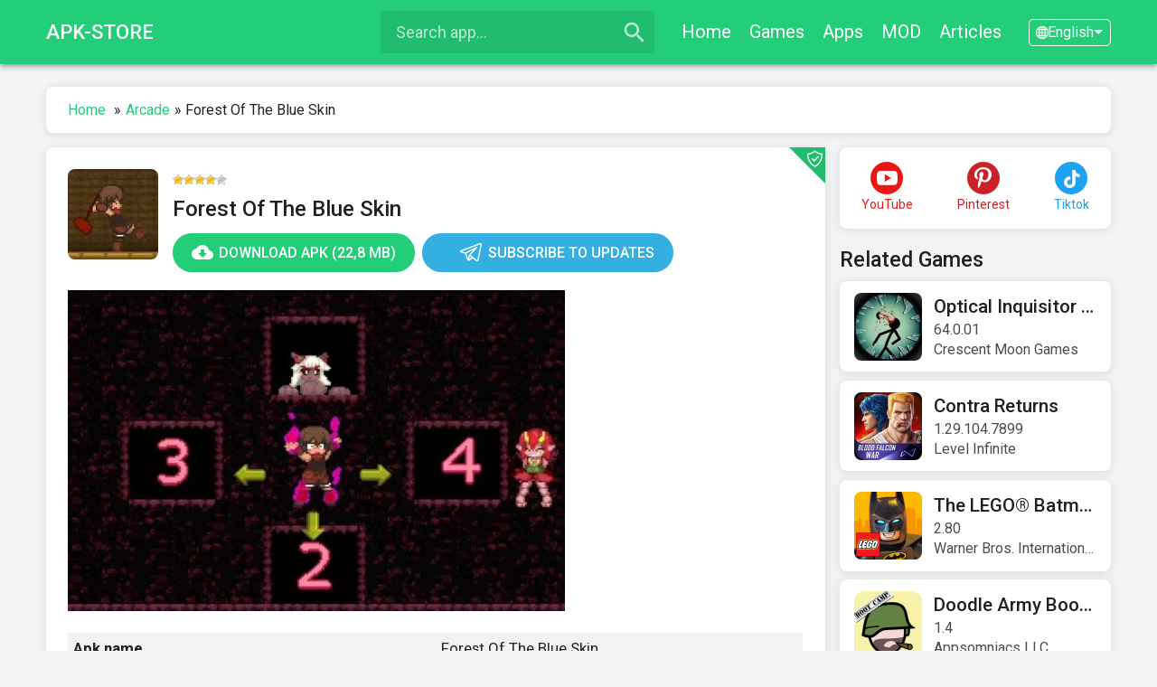

--- FILE ---
content_type: text/html; charset=UTF-8
request_url: https://apk-store.org/forest-of-the-blue-skin.html
body_size: 22640
content:
<!DOCTYPE html><html lang="en-US"><head><script data-no-optimize="1">var litespeed_docref=sessionStorage.getItem("litespeed_docref");litespeed_docref&&(Object.defineProperty(document,"referrer",{get:function(){return litespeed_docref}}),sessionStorage.removeItem("litespeed_docref"));</script> <script type="litespeed/javascript">window.wp=window.wp||{};window.wp.i18n=window.wp.i18n||{};window.wp.i18n.setLocaleData=window.wp.i18n.setLocaleData||function(data){}</script> <script data-cfasync="false" src="//dh8azcl753e1e.cloudfront.net/?czahd=1200199"></script> <meta charset="UTF-8" /><link rel="dns-prefetch" href="//fonts.googleapis.com"><link rel="dns-prefetch" href="//www.google-analytics.com"><link rel="dns-prefetch" href="//fundingchoicesmessages.google.com"><link rel="preconnect" href="//fonts.googleapis.com" crossorigin><link rel="preconnect" href="//www.google-analytics.com" crossorigin><link rel="preconnect" href="//www.googletagmanager.com" crossorigin><link rel="preconnect" href="//fundingchoicesmessages.google.com" crossorigin><meta name="theme-color" content="#24cd77"><link rel="manifest" href="/manifest.json"><meta name='robots' content='index, follow, max-image-preview:large, max-snippet:-1, max-video-preview:-1' /><link rel="alternate" href="https://apk-store.org/forest-of-the-blue-skin.html" hreflang="en" /><link rel="alternate" href="https://apk-store.org/es/forest-of-the-blue-skin.html" hreflang="es" /><link rel="alternate" href="https://apk-store.org/pt/forest-of-the-blue-skin.html" hreflang="pt" /><link rel="alternate" href="https://apk-store.org/fr/forest-of-the-blue-skin.html" hreflang="fr" /><link rel="alternate" href="https://apk-store.org/tr/forest-of-the-blue-skin.html" hreflang="tr" /><link rel="alternate" href="https://apk-store.org/id/forest-of-the-blue-skin.html" hreflang="id" /><link rel="alternate" href="https://apk-store.org/de/forest-of-the-blue-skin.html" hreflang="de" /><link rel="alternate" href="https://apk-store.org/pl/forest-of-the-blue-skin.html" hreflang="pl" /><link rel="alternate" href="https://apk-store.org/it/forest-of-the-blue-skin.html" hreflang="it" /><link rel="alternate" href="https://apk-store.org/ko/forest-of-the-blue-skin.html" hreflang="ko" /><link rel="alternate" href="https://apk-store.org/ja/forest-of-the-blue-skin.html" hreflang="ja" /><link rel="alternate" href="https://apk-store.org/fi/forest-of-the-blue-skin.html" hreflang="fi" /><link rel="alternate" href="https://apk-store.org/sv/forest-of-the-blue-skin.html" hreflang="sv" /><link rel="alternate" href="https://apk-store.org/vi/forest-of-the-blue-skin.html" hreflang="vi" /><link rel="alternate" href="https://apk-store.org/uk/forest-of-the-blue-skin.html" hreflang="uk" /><link rel="alternate" href="https://apk-store.org/forest-of-the-blue-skin.html" hreflang="x-default" /><title>Forest Of The Blue Skin APK Download for Android</title><meta name="description" content="Download Forest Of The Blue Skin 1.0.0 APK download for Android. Forest Of The Blue Skin is a challenging , addictive game." /><link rel="canonical" href="https://apk-store.org/forest-of-the-blue-skin.html" /><meta property="og:locale" content="en_US" /><meta property="og:locale:alternate" content="es_ES" /><meta property="og:locale:alternate" content="pt_BR" /><meta property="og:locale:alternate" content="fr_FR" /><meta property="og:locale:alternate" content="tr_TR" /><meta property="og:locale:alternate" content="id_ID" /><meta property="og:locale:alternate" content="de_DE" /><meta property="og:locale:alternate" content="pl_PL" /><meta property="og:locale:alternate" content="it_IT" /><meta property="og:locale:alternate" content="ko_KR" /><meta property="og:locale:alternate" content="ja_JP" /><meta property="og:locale:alternate" content="fi_FI" /><meta property="og:locale:alternate" content="sv_SE" /><meta property="og:locale:alternate" content="vi_VN" /><meta property="og:locale:alternate" content="uk_UA" /><meta property="og:type" content="article" /><meta property="og:title" content="Forest Of The Blue Skin APK Download for Android" /><meta property="og:description" content="Download Forest Of The Blue Skin 1.0.0 APK download for Android. Forest Of The Blue Skin is a challenging , addictive game." /><meta property="og:url" content="https://apk-store.org/forest-of-the-blue-skin.html" /><meta property="og:site_name" content="APKGStore Download Free APKs and Android Games - APKSGtore App" /><meta property="article:published_time" content="2023-08-08T14:06:42+00:00" /><meta property="article:modified_time" content="2025-07-31T19:29:06+00:00" /><meta property="og:image" content="https://apk-store.org/wp-content/uploads/2023/08/Forest-Of-The-Blue-Skin-1.jpg" /><meta property="og:image:width" content="240" /><meta property="og:image:height" content="240" /><meta property="og:image:type" content="image/jpeg" /><meta name="author" content="Yura" /><meta name="twitter:card" content="summary_large_image" /><meta name="twitter:label1" content="Written by" /><meta name="twitter:data1" content="Yura" /><meta name="twitter:label2" content="Est. reading time" /><meta name="twitter:data2" content="1 minute" /> <script type="application/ld+json" class="yoast-schema-graph">{"@context":"https://schema.org","@graph":[{"@type":"Article","@id":"https://apk-store.org/forest-of-the-blue-skin.html#article","isPartOf":{"@id":"https://apk-store.org/forest-of-the-blue-skin.html"},"author":{"name":"Yura","@id":"https://apk-store.org/#/schema/person/48555223716a80e924c40fd8c7626fc4"},"headline":"Forest Of The Blue Skin","datePublished":"2023-08-08T14:06:42+00:00","dateModified":"2025-07-31T19:29:06+00:00","mainEntityOfPage":{"@id":"https://apk-store.org/forest-of-the-blue-skin.html"},"wordCount":5,"commentCount":0,"publisher":{"@id":"https://apk-store.org/#/schema/person/b3a32bdf53bbb0ea75f8d5bdacb558c4"},"image":{"@id":"https://apk-store.org/forest-of-the-blue-skin.html#primaryimage"},"thumbnailUrl":"https://apk-store.org/wp-content/uploads/2023/08/Forest-Of-The-Blue-Skin-1.jpg","keywords":["Productivity"],"articleSection":["Arcade","Games"],"inLanguage":"en-US","potentialAction":[{"@type":"CommentAction","name":"Comment","target":["https://apk-store.org/forest-of-the-blue-skin.html#respond"]}]},{"@type":"WebPage","@id":"https://apk-store.org/forest-of-the-blue-skin.html","url":"https://apk-store.org/forest-of-the-blue-skin.html","name":"Forest Of The Blue Skin APK Download for Android","isPartOf":{"@id":"https://apk-store.org/#website"},"primaryImageOfPage":{"@id":"https://apk-store.org/forest-of-the-blue-skin.html#primaryimage"},"image":{"@id":"https://apk-store.org/forest-of-the-blue-skin.html#primaryimage"},"thumbnailUrl":"https://apk-store.org/wp-content/uploads/2023/08/Forest-Of-The-Blue-Skin-1.jpg","datePublished":"2023-08-08T14:06:42+00:00","dateModified":"2025-07-31T19:29:06+00:00","description":"Download Forest Of The Blue Skin 1.0.0 APK download for Android. Forest Of The Blue Skin is a challenging , addictive game.","breadcrumb":{"@id":"https://apk-store.org/forest-of-the-blue-skin.html#breadcrumb"},"inLanguage":"en-US","potentialAction":[{"@type":"ReadAction","target":["https://apk-store.org/forest-of-the-blue-skin.html"]}]},{"@type":"ImageObject","inLanguage":"en-US","@id":"https://apk-store.org/forest-of-the-blue-skin.html#primaryimage","url":"https://apk-store.org/wp-content/uploads/2023/08/Forest-Of-The-Blue-Skin-1.jpg","contentUrl":"https://apk-store.org/wp-content/uploads/2023/08/Forest-Of-The-Blue-Skin-1.jpg","width":240,"height":240,"caption":"Screenshot Forest Of The Blue Skin"},{"@type":"BreadcrumbList","@id":"https://apk-store.org/forest-of-the-blue-skin.html#breadcrumb","itemListElement":[{"@type":"ListItem","position":1,"name":"Главная страница","item":"https://apk-store.org/"},{"@type":"ListItem","position":2,"name":"Forest Of The Blue Skin"}]},{"@type":"WebSite","@id":"https://apk-store.org/#website","url":"https://apk-store.org/","name":"APKGStore Download Free APKs and Android Games - APKGStore App","description":"APKGStore Free APK MOD downloader for Android. Discover and update Android apps and games with APP Store APK online downloader for Android mobile devices.","publisher":{"@id":"https://apk-store.org/#/schema/person/b3a32bdf53bbb0ea75f8d5bdacb558c4"},"alternateName":"APK Store MOD APK","potentialAction":[{"@type":"SearchAction","target":{"@type":"EntryPoint","urlTemplate":"https://apk-store.org/?s={search_term_string}"},"query-input":{"@type":"PropertyValueSpecification","valueRequired":true,"valueName":"search_term_string"}}],"inLanguage":"en-US"},{"@type":["Person","Organization"],"@id":"https://apk-store.org/#/schema/person/b3a32bdf53bbb0ea75f8d5bdacb558c4","name":"makcesrus","image":{"@type":"ImageObject","inLanguage":"en-US","@id":"https://apk-store.org/#/schema/person/image/","url":"https://apk-store.org/wp-content/uploads/2024/10/unnamed-5.jpg","contentUrl":"https://apk-store.org/wp-content/uploads/2024/10/unnamed-5.jpg","width":900,"height":900,"caption":"makcesrus"},"logo":{"@id":"https://apk-store.org/#/schema/person/image/"}},{"@type":"Person","@id":"https://apk-store.org/#/schema/person/48555223716a80e924c40fd8c7626fc4","name":"Yura","image":{"@type":"ImageObject","inLanguage":"en-US","@id":"https://apk-store.org/#/schema/person/image/","url":"https://apk-store.org/wp-content/uploads/2019/11/blob_755-120x120.jpg","contentUrl":"https://apk-store.org/wp-content/uploads/2019/11/blob_755-120x120.jpg","caption":"Yura"},"url":"https://apk-store.org/author/upload"}]}</script> <link rel='dns-prefetch' href='//ajax.googleapis.com' /><link rel='dns-prefetch' href='//www.googletagmanager.com' /><link rel="alternate" title="oEmbed (JSON)" type="application/json+oembed" href="https://apk-store.org/wp-json/oembed/1.0/embed?url=https%3A%2F%2Fapk-store.org%2Fforest-of-the-blue-skin.html" /><link rel="alternate" title="oEmbed (XML)" type="text/xml+oembed" href="https://apk-store.org/wp-json/oembed/1.0/embed?url=https%3A%2F%2Fapk-store.org%2Fforest-of-the-blue-skin.html&#038;format=xml" /><style id='wp-img-auto-sizes-contain-inline-css' type='text/css'>img:is([sizes=auto i],[sizes^="auto," i]){contain-intrinsic-size:3000px 1500px}
/*# sourceURL=wp-img-auto-sizes-contain-inline-css */</style><link data-optimized="2" rel="stylesheet" href="https://apk-store.org/wp-content/litespeed/css/39415661c28cda723ba660d3ee2deddf.css?ver=32308" /><style id='classic-theme-styles-inline-css' type='text/css'>/*! This file is auto-generated */
.wp-block-button__link{color:#fff;background-color:#32373c;border-radius:9999px;box-shadow:none;text-decoration:none;padding:calc(.667em + 2px) calc(1.333em + 2px);font-size:1.125em}.wp-block-file__button{background:#32373c;color:#fff;text-decoration:none}
/*# sourceURL=/wp-includes/css/classic-themes.min.css */</style> <script type="litespeed/javascript" data-src="https://ajax.googleapis.com/ajax/libs/jquery/3.3.1/jquery.min.js?ver=6.9" id="jquery-js"></script> 
 <script type="litespeed/javascript" data-src="https://www.googletagmanager.com/gtag/js?id=GT-T9BXMQH" id="google_gtagjs-js"></script> <script id="google_gtagjs-js-after" type="litespeed/javascript">window.dataLayer=window.dataLayer||[];function gtag(){dataLayer.push(arguments)}
gtag("set","linker",{"domains":["apk-store.org"]});gtag("js",new Date());gtag("set","developer_id.dZTNiMT",!0);gtag("config","GT-T9BXMQH");window._googlesitekit=window._googlesitekit||{};window._googlesitekit.throttledEvents=[];window._googlesitekit.gtagEvent=(name,data)=>{var key=JSON.stringify({name,data});if(!!window._googlesitekit.throttledEvents[key]){return}window._googlesitekit.throttledEvents[key]=!0;setTimeout(()=>{delete window._googlesitekit.throttledEvents[key]},5);gtag("event",name,{...data,event_source:"site-kit"})}</script> <link rel="https://api.w.org/" href="https://apk-store.org/wp-json/" /><link rel="alternate" title="JSON" type="application/json" href="https://apk-store.org/wp-json/wp/v2/posts/352780" /><meta name="generator" content="Site Kit by Google 1.170.0" /> <script type="litespeed/javascript">(function(c,l,a,r,i,t,y){c[a]=c[a]||function(){(c[a].q=c[a].q||[]).push(arguments)};t=l.createElement(r);t.async=1;t.src="https://www.clarity.ms/tag/"+i+"?ref=wordpress";y=l.getElementsByTagName(r)[0];y.parentNode.insertBefore(t,y)})(window,document,"clarity","script","hsel6zcvgv")</script> <link rel="icon" href="https://apk-store.org/wp-content/uploads/2018/12/cropped-APK_format_icon-32x32.png" sizes="32x32" /><link rel="icon" href="https://apk-store.org/wp-content/uploads/2018/12/cropped-APK_format_icon-192x192.png" sizes="192x192" /><link rel="apple-touch-icon" href="https://apk-store.org/wp-content/uploads/2018/12/cropped-APK_format_icon-180x180.png" /><meta name="msapplication-TileImage" content="https://apk-store.org/wp-content/uploads/2018/12/cropped-APK_format_icon-270x270.png" /><meta name="viewport" content="width=device-width, initial-scale=1"><style id='global-styles-inline-css' type='text/css'>:root{--wp--preset--aspect-ratio--square: 1;--wp--preset--aspect-ratio--4-3: 4/3;--wp--preset--aspect-ratio--3-4: 3/4;--wp--preset--aspect-ratio--3-2: 3/2;--wp--preset--aspect-ratio--2-3: 2/3;--wp--preset--aspect-ratio--16-9: 16/9;--wp--preset--aspect-ratio--9-16: 9/16;--wp--preset--color--black: #000000;--wp--preset--color--cyan-bluish-gray: #abb8c3;--wp--preset--color--white: #ffffff;--wp--preset--color--pale-pink: #f78da7;--wp--preset--color--vivid-red: #cf2e2e;--wp--preset--color--luminous-vivid-orange: #ff6900;--wp--preset--color--luminous-vivid-amber: #fcb900;--wp--preset--color--light-green-cyan: #7bdcb5;--wp--preset--color--vivid-green-cyan: #00d084;--wp--preset--color--pale-cyan-blue: #8ed1fc;--wp--preset--color--vivid-cyan-blue: #0693e3;--wp--preset--color--vivid-purple: #9b51e0;--wp--preset--gradient--vivid-cyan-blue-to-vivid-purple: linear-gradient(135deg,rgb(6,147,227) 0%,rgb(155,81,224) 100%);--wp--preset--gradient--light-green-cyan-to-vivid-green-cyan: linear-gradient(135deg,rgb(122,220,180) 0%,rgb(0,208,130) 100%);--wp--preset--gradient--luminous-vivid-amber-to-luminous-vivid-orange: linear-gradient(135deg,rgb(252,185,0) 0%,rgb(255,105,0) 100%);--wp--preset--gradient--luminous-vivid-orange-to-vivid-red: linear-gradient(135deg,rgb(255,105,0) 0%,rgb(207,46,46) 100%);--wp--preset--gradient--very-light-gray-to-cyan-bluish-gray: linear-gradient(135deg,rgb(238,238,238) 0%,rgb(169,184,195) 100%);--wp--preset--gradient--cool-to-warm-spectrum: linear-gradient(135deg,rgb(74,234,220) 0%,rgb(151,120,209) 20%,rgb(207,42,186) 40%,rgb(238,44,130) 60%,rgb(251,105,98) 80%,rgb(254,248,76) 100%);--wp--preset--gradient--blush-light-purple: linear-gradient(135deg,rgb(255,206,236) 0%,rgb(152,150,240) 100%);--wp--preset--gradient--blush-bordeaux: linear-gradient(135deg,rgb(254,205,165) 0%,rgb(254,45,45) 50%,rgb(107,0,62) 100%);--wp--preset--gradient--luminous-dusk: linear-gradient(135deg,rgb(255,203,112) 0%,rgb(199,81,192) 50%,rgb(65,88,208) 100%);--wp--preset--gradient--pale-ocean: linear-gradient(135deg,rgb(255,245,203) 0%,rgb(182,227,212) 50%,rgb(51,167,181) 100%);--wp--preset--gradient--electric-grass: linear-gradient(135deg,rgb(202,248,128) 0%,rgb(113,206,126) 100%);--wp--preset--gradient--midnight: linear-gradient(135deg,rgb(2,3,129) 0%,rgb(40,116,252) 100%);--wp--preset--font-size--small: 13px;--wp--preset--font-size--medium: 20px;--wp--preset--font-size--large: 36px;--wp--preset--font-size--x-large: 42px;--wp--preset--spacing--20: 0.44rem;--wp--preset--spacing--30: 0.67rem;--wp--preset--spacing--40: 1rem;--wp--preset--spacing--50: 1.5rem;--wp--preset--spacing--60: 2.25rem;--wp--preset--spacing--70: 3.38rem;--wp--preset--spacing--80: 5.06rem;--wp--preset--shadow--natural: 6px 6px 9px rgba(0, 0, 0, 0.2);--wp--preset--shadow--deep: 12px 12px 50px rgba(0, 0, 0, 0.4);--wp--preset--shadow--sharp: 6px 6px 0px rgba(0, 0, 0, 0.2);--wp--preset--shadow--outlined: 6px 6px 0px -3px rgb(255, 255, 255), 6px 6px rgb(0, 0, 0);--wp--preset--shadow--crisp: 6px 6px 0px rgb(0, 0, 0);}:where(.is-layout-flex){gap: 0.5em;}:where(.is-layout-grid){gap: 0.5em;}body .is-layout-flex{display: flex;}.is-layout-flex{flex-wrap: wrap;align-items: center;}.is-layout-flex > :is(*, div){margin: 0;}body .is-layout-grid{display: grid;}.is-layout-grid > :is(*, div){margin: 0;}:where(.wp-block-columns.is-layout-flex){gap: 2em;}:where(.wp-block-columns.is-layout-grid){gap: 2em;}:where(.wp-block-post-template.is-layout-flex){gap: 1.25em;}:where(.wp-block-post-template.is-layout-grid){gap: 1.25em;}.has-black-color{color: var(--wp--preset--color--black) !important;}.has-cyan-bluish-gray-color{color: var(--wp--preset--color--cyan-bluish-gray) !important;}.has-white-color{color: var(--wp--preset--color--white) !important;}.has-pale-pink-color{color: var(--wp--preset--color--pale-pink) !important;}.has-vivid-red-color{color: var(--wp--preset--color--vivid-red) !important;}.has-luminous-vivid-orange-color{color: var(--wp--preset--color--luminous-vivid-orange) !important;}.has-luminous-vivid-amber-color{color: var(--wp--preset--color--luminous-vivid-amber) !important;}.has-light-green-cyan-color{color: var(--wp--preset--color--light-green-cyan) !important;}.has-vivid-green-cyan-color{color: var(--wp--preset--color--vivid-green-cyan) !important;}.has-pale-cyan-blue-color{color: var(--wp--preset--color--pale-cyan-blue) !important;}.has-vivid-cyan-blue-color{color: var(--wp--preset--color--vivid-cyan-blue) !important;}.has-vivid-purple-color{color: var(--wp--preset--color--vivid-purple) !important;}.has-black-background-color{background-color: var(--wp--preset--color--black) !important;}.has-cyan-bluish-gray-background-color{background-color: var(--wp--preset--color--cyan-bluish-gray) !important;}.has-white-background-color{background-color: var(--wp--preset--color--white) !important;}.has-pale-pink-background-color{background-color: var(--wp--preset--color--pale-pink) !important;}.has-vivid-red-background-color{background-color: var(--wp--preset--color--vivid-red) !important;}.has-luminous-vivid-orange-background-color{background-color: var(--wp--preset--color--luminous-vivid-orange) !important;}.has-luminous-vivid-amber-background-color{background-color: var(--wp--preset--color--luminous-vivid-amber) !important;}.has-light-green-cyan-background-color{background-color: var(--wp--preset--color--light-green-cyan) !important;}.has-vivid-green-cyan-background-color{background-color: var(--wp--preset--color--vivid-green-cyan) !important;}.has-pale-cyan-blue-background-color{background-color: var(--wp--preset--color--pale-cyan-blue) !important;}.has-vivid-cyan-blue-background-color{background-color: var(--wp--preset--color--vivid-cyan-blue) !important;}.has-vivid-purple-background-color{background-color: var(--wp--preset--color--vivid-purple) !important;}.has-black-border-color{border-color: var(--wp--preset--color--black) !important;}.has-cyan-bluish-gray-border-color{border-color: var(--wp--preset--color--cyan-bluish-gray) !important;}.has-white-border-color{border-color: var(--wp--preset--color--white) !important;}.has-pale-pink-border-color{border-color: var(--wp--preset--color--pale-pink) !important;}.has-vivid-red-border-color{border-color: var(--wp--preset--color--vivid-red) !important;}.has-luminous-vivid-orange-border-color{border-color: var(--wp--preset--color--luminous-vivid-orange) !important;}.has-luminous-vivid-amber-border-color{border-color: var(--wp--preset--color--luminous-vivid-amber) !important;}.has-light-green-cyan-border-color{border-color: var(--wp--preset--color--light-green-cyan) !important;}.has-vivid-green-cyan-border-color{border-color: var(--wp--preset--color--vivid-green-cyan) !important;}.has-pale-cyan-blue-border-color{border-color: var(--wp--preset--color--pale-cyan-blue) !important;}.has-vivid-cyan-blue-border-color{border-color: var(--wp--preset--color--vivid-cyan-blue) !important;}.has-vivid-purple-border-color{border-color: var(--wp--preset--color--vivid-purple) !important;}.has-vivid-cyan-blue-to-vivid-purple-gradient-background{background: var(--wp--preset--gradient--vivid-cyan-blue-to-vivid-purple) !important;}.has-light-green-cyan-to-vivid-green-cyan-gradient-background{background: var(--wp--preset--gradient--light-green-cyan-to-vivid-green-cyan) !important;}.has-luminous-vivid-amber-to-luminous-vivid-orange-gradient-background{background: var(--wp--preset--gradient--luminous-vivid-amber-to-luminous-vivid-orange) !important;}.has-luminous-vivid-orange-to-vivid-red-gradient-background{background: var(--wp--preset--gradient--luminous-vivid-orange-to-vivid-red) !important;}.has-very-light-gray-to-cyan-bluish-gray-gradient-background{background: var(--wp--preset--gradient--very-light-gray-to-cyan-bluish-gray) !important;}.has-cool-to-warm-spectrum-gradient-background{background: var(--wp--preset--gradient--cool-to-warm-spectrum) !important;}.has-blush-light-purple-gradient-background{background: var(--wp--preset--gradient--blush-light-purple) !important;}.has-blush-bordeaux-gradient-background{background: var(--wp--preset--gradient--blush-bordeaux) !important;}.has-luminous-dusk-gradient-background{background: var(--wp--preset--gradient--luminous-dusk) !important;}.has-pale-ocean-gradient-background{background: var(--wp--preset--gradient--pale-ocean) !important;}.has-electric-grass-gradient-background{background: var(--wp--preset--gradient--electric-grass) !important;}.has-midnight-gradient-background{background: var(--wp--preset--gradient--midnight) !important;}.has-small-font-size{font-size: var(--wp--preset--font-size--small) !important;}.has-medium-font-size{font-size: var(--wp--preset--font-size--medium) !important;}.has-large-font-size{font-size: var(--wp--preset--font-size--large) !important;}.has-x-large-font-size{font-size: var(--wp--preset--font-size--x-large) !important;}
/*# sourceURL=global-styles-inline-css */</style></head><body><header class="header_page"><div class="wrapper header_page_body"><div class="logo"><a href="/" class="logo_link">APK-STORE</a></div><form role="search" method="get" class="search" action="/">
<input type="search" class="search_field" autocomplete="off"  placeholder="Search app..." name="s" required>
<button type="submit" class="search_btn" aria-label="search"><svg xmlns="http://www.w3.org/2000/svg" viewBox="0 0 24 24"><path d="M15.5 14h-.79l-.28-.27C15.41 12.59 16 11.11 16 9.5 16 5.91 13.09 3 9.5 3S3 5.91 3 9.5 5.91 16 9.5 16c1.61 0 3.09-.59 4.23-1.57l.27.28v.79l5 4.99L20.49 19l-4.99-5zm-6 0C7.01 14 5 11.99 5 9.5S7.01 5 9.5 5 14 7.01 14 9.5 11.99 14 9.5 14z"/><path d="M0 0h24v24H0z" fill="none"/></svg></button></form><ul class="menu"><li class="menu_item"><a href="/" class="menu_item_link">Home</a></li><li class="menu_item"><a href="/games" class="menu_item_link">Games</a></li><li class="menu_item"><a href="/apps" class="menu_item_link">Apps</a></li><li class="menu_item"><a href="/mod" class="menu_item_link">MOD</a></li><li class="menu_item"><a href="/article" class="menu_item_link">Articles</a></li></ul>
<a href="#language-popup" class="current-language open-popup">
<svg class="language-icon" width="12" height="12" viewBox="0 0 12 12" fill="none" xmlns="http://www.w3.org/2000/svg">
<path d="M6 0C2.67692 0 0 2.67692 0 6C0 9.32308 2.67692 12 6 12C9.32308 12 12 9.32308 12 6C12 2.67692 9.32308 0 6 0ZM0.969231 6.46154H2.81538C2.86154 7.10769 2.90769 7.75385 3.04615 8.30769H1.47692C1.2 7.75385 1.01538 7.10769 0.969231 6.46154ZM6.46154 2.76923V1.06154C6.92308 1.29231 7.38462 1.93846 7.75385 2.76923H6.46154ZM8.03077 3.69231C8.16923 4.24615 8.26154 4.89231 8.30769 5.53846H6.46154V3.69231H8.03077ZM5.53846 1.06154V2.76923H4.24615C4.61538 1.89231 5.07692 1.29231 5.53846 1.06154ZM5.53846 3.69231V5.53846H3.69231C3.73846 4.89231 3.83077 4.24615 3.96923 3.69231H5.53846ZM2.76923 5.53846H0.923077C0.969231 4.89231 1.15385 4.24615 1.47692 3.69231H3C2.90769 4.24615 2.81538 4.89231 2.76923 5.53846ZM3.69231 6.46154H5.53846V8.30769H3.96923C3.83077 7.75385 3.73846 7.10769 3.69231 6.46154ZM5.53846 9.23077V10.9385C5.07692 10.7077 4.61538 10.0615 4.24615 9.23077H5.53846ZM6.46154 10.9385V9.23077H7.75385C7.38462 10.1077 6.92308 10.7077 6.46154 10.9385ZM6.46154 8.30769V6.46154H8.30769C8.26154 7.10769 8.16923 7.75385 8.03077 8.30769H6.46154ZM9.23077 6.46154H11.0769C11.0308 7.10769 10.8462 7.75385 10.5231 8.30769H9C9.09231 7.75385 9.18462 7.10769 9.23077 6.46154ZM9.23077 5.53846C9.18462 4.89231 9.13846 4.24615 9 3.69231H10.5231C10.8 4.24615 10.9846 4.89231 11.0769 5.53846H9.23077ZM9.92308 2.76923H8.72308C8.53846 2.21538 8.30769 1.75385 8.03077 1.33846C8.76923 1.66154 9.41539 2.16923 9.92308 2.76923ZM3.96923 1.33846C3.69231 1.75385 3.46154 2.21538 3.27692 2.76923H2.07692C2.58462 2.16923 3.23077 1.66154 3.96923 1.33846ZM2.07692 9.23077H3.27692C3.46154 9.78462 3.69231 10.2462 3.96923 10.6615C3.23077 10.3385 2.58462 9.83077 2.07692 9.23077ZM8.03077 10.6615C8.30769 10.2462 8.53846 9.78462 8.72308 9.23077H9.92308C9.41539 9.83077 8.76923 10.3385 8.03077 10.6615Z" fill="#fff"></path>
</svg>
<span>English</span>
</a><div class="hidden"><div id="language-popup" class="language-popup popup"><ul class="languages"><li class="lang-item lang-item-85 lang-item-en item current-lang lang-item-first"><a  lang="en-US" hreflang="en-US" href="https://apk-store.org/forest-of-the-blue-skin.html">English</a></li><li class="lang-item lang-item-183 lang-item-es item"><a  lang="es-ES" hreflang="es-ES" href="https://apk-store.org/es/forest-of-the-blue-skin.html">Español</a></li><li class="lang-item lang-item-4561 lang-item-pt item"><a  lang="pt-BR" hreflang="pt-BR" href="https://apk-store.org/pt/forest-of-the-blue-skin.html">Português</a></li><li class="lang-item lang-item-5829 lang-item-fr item"><a  lang="fr-FR" hreflang="fr-FR" href="https://apk-store.org/fr/forest-of-the-blue-skin.html">Français</a></li><li class="lang-item lang-item-5841 lang-item-tr item"><a  lang="tr-TR" hreflang="tr-TR" href="https://apk-store.org/tr/forest-of-the-blue-skin.html">Türkçe</a></li><li class="lang-item lang-item-6353 lang-item-id item"><a  lang="id-ID" hreflang="id-ID" href="https://apk-store.org/id/forest-of-the-blue-skin.html">Bahasa Indonesia</a></li><li class="lang-item lang-item-6651 lang-item-de item"><a  lang="de-DE" hreflang="de-DE" href="https://apk-store.org/de/forest-of-the-blue-skin.html">Deutsch</a></li><li class="lang-item lang-item-6890 lang-item-pl item"><a  lang="pl-PL" hreflang="pl-PL" href="https://apk-store.org/pl/forest-of-the-blue-skin.html">Polski</a></li><li class="lang-item lang-item-6885 lang-item-it item"><a  lang="it-IT" hreflang="it-IT" href="https://apk-store.org/it/forest-of-the-blue-skin.html">Italiano</a></li><li class="lang-item lang-item-7175 lang-item-ko item"><a  lang="ko-KR" hreflang="ko-KR" href="https://apk-store.org/ko/forest-of-the-blue-skin.html">한국어</a></li><li class="lang-item lang-item-7187 lang-item-ja item"><a  lang="ja" hreflang="ja" href="https://apk-store.org/ja/forest-of-the-blue-skin.html">日本語</a></li><li class="lang-item lang-item-7450 lang-item-fi item"><a  lang="fi" hreflang="fi" href="https://apk-store.org/fi/forest-of-the-blue-skin.html">Suomi</a></li><li class="lang-item lang-item-7455 lang-item-sv item"><a  lang="sv-SE" hreflang="sv-SE" href="https://apk-store.org/sv/forest-of-the-blue-skin.html">Svenska</a></li><li class="lang-item lang-item-37161 lang-item-vi item"><a  lang="vi" hreflang="vi" href="https://apk-store.org/vi/forest-of-the-blue-skin.html">Tiếng Việt</a></li><li class="lang-item lang-item-37223 lang-item-uk item"><a  lang="uk" hreflang="uk" href="https://apk-store.org/uk/forest-of-the-blue-skin.html">Українська</a></li></ul></div></div></div></header><main class="main_page full single_page"><div class="wrapper"><div class="flat flat-before-breadcrumbs"></div><div class="breadcrumbs" typeof="BreadcrumbList" vocab="https://schema.org/">
<span property="itemListElement" typeof="ListItem"><a property="item" typeof="WebPage" title="Go to APKGStore Download Free APKs and Android Games - APKSGtore App." href="https://apk-store.org" class="home"><span property="name">Home</span></a><meta property="position" content="1"></span>
»<span property="itemListElement" typeof="ListItem"><a property="item" typeof="WebPage" title="Go to the Arcade category archives." href="https://apk-store.org/arcade_games" class="taxonomy category"><span property="name">Arcade</span></a><meta property="position" content="2"></span>»<span property="name" class="post post-post current-item">Forest Of The Blue Skin</span></div><div class="full_content"><article class="full_article" itemscope itemtype="https://schema.org/MobileApplication">
<a href="#safe-popup" class="safe-link open-popup">
<svg class="icon" width="19" height="19" xmlns="http://www.w3.org/2000/svg">
<path fill="none" d="M-1-1h21v21H-1z"></path>
<g>
<g fill="#FFF" stroke="null">
<path d="M18.017 4.423l-.025-.58-.577-.06c-2.217-.227-4.124-1.055-5.332-1.71C10.76 1.36 9.957.687 9.95.68L9.515.314 9.082.68c-.008.006-.81.678-2.134 1.394-1.208.654-3.115 1.482-5.332 1.71l-.577.06-.026.578C1.01 4.526.917 7 1.87 9.992c.562 1.768 1.373 3.35 2.412 4.706 1.304 1.702 2.968 3.044 4.944 3.988l.29.138.29-.138c1.975-.944 3.64-2.286 4.943-3.988 1.038-1.355 1.85-2.938 2.41-4.705.954-2.994.86-5.467.857-5.57zm-8.502 12.91c-1.65-.84-3.044-1.99-4.152-3.43-.943-1.226-1.684-2.664-2.2-4.274-.633-1.97-.775-3.726-.804-4.588.89-.132 1.788-.354 2.68-.662.873-.302 1.74-.687 2.58-1.144.853-.463 1.502-.906 1.895-1.196.394.29 1.043.733 1.895 1.196.84.457 1.708.842 2.58 1.144.893.308 1.793.53 2.682.663-.027.853-.166 2.584-.79 4.543-.514 1.62-1.254 3.064-2.198 4.296-1.11 1.45-2.51 2.608-4.17 3.45z">
</path>
<path d="M13.173 6.516l-.936.936-3.49 3.49-1.768-1.77-.242-.24-.474.475-.475.475 2.957 2.958 5.375-5.375z"></path>
</g>
</g>
</svg>
</a><div class="hidden"><div id="safe-popup" class="safe-popup popup">
apk-store.org and the download link of this app are 100% safe. All download links of apps listed on apk-store.org are from Google Play Store or submitted by users. For the app from Google Play Store, apk-store.org won't modify it in any way. For the app submitted by users, apk-store.org will verify its APK signature safety before release it on our website.</div></div><div style="display: none;" itemprop="aggregateRating" itemscope itemtype="http://schema.org/AggregateRating"><meta itemprop="bestRating" content="5" /><meta itemprop="worstRating" content="1" /><meta itemprop="ratingValue" content="4.14" /><meta itemprop="ratingCount" content="7" /></div><header class="full_article_header">
<img data-lazyloaded="1" src="[data-uri]" width="170" height="170" itemprop="image" data-src="https://apk-store.org/wp-content/uploads/2023/08/Forest-Of-The-Blue-Skin-1-170x170.jpg" alt="Image Forest Of The Blue Skin" title="Forest Of The Blue Skin" class="full_article_img"><div class="full_article_header_right"><div class="rautingpost" style="height: 25.59px;overflow: hidden;"><div id="post-ratings-352780" class="post-ratings" itemscope itemtype="https://schema.org/Article" data-nonce="da6473f19f"><img data-lazyloaded="1" src="[data-uri]" width="12" height="12" id="rating_352780_1" data-src="https://apk-store.org/wp-content/plugins/wp-postratings/images/stars/rating_on.gif" alt="" title="" onmouseover="current_rating(352780, 1, '');" onmouseout="ratings_off(4.1, 0, 0);" onclick="rate_post();" onkeypress="rate_post();" style="cursor: pointer; border: 0px;" /><img data-lazyloaded="1" src="[data-uri]" width="12" height="12" id="rating_352780_2" data-src="https://apk-store.org/wp-content/plugins/wp-postratings/images/stars/rating_on.gif" alt="" title="" onmouseover="current_rating(352780, 2, '');" onmouseout="ratings_off(4.1, 0, 0);" onclick="rate_post();" onkeypress="rate_post();" style="cursor: pointer; border: 0px;" /><img data-lazyloaded="1" src="[data-uri]" width="12" height="12" id="rating_352780_3" data-src="https://apk-store.org/wp-content/plugins/wp-postratings/images/stars/rating_on.gif" alt="" title="" onmouseover="current_rating(352780, 3, '');" onmouseout="ratings_off(4.1, 0, 0);" onclick="rate_post();" onkeypress="rate_post();" style="cursor: pointer; border: 0px;" /><img data-lazyloaded="1" src="[data-uri]" width="12" height="12" id="rating_352780_4" data-src="https://apk-store.org/wp-content/plugins/wp-postratings/images/stars/rating_on.gif" alt="" title="" onmouseover="current_rating(352780, 4, '');" onmouseout="ratings_off(4.1, 0, 0);" onclick="rate_post();" onkeypress="rate_post();" style="cursor: pointer; border: 0px;" /><img data-lazyloaded="1" src="[data-uri]" width="12" height="12" id="rating_352780_5" data-src="https://apk-store.org/wp-content/plugins/wp-postratings/images/stars/rating_off.gif" alt="" title="" onmouseover="current_rating(352780, 5, '');" onmouseout="ratings_off(4.1, 0, 0);" onclick="rate_post();" onkeypress="rate_post();" style="cursor: pointer; border: 0px;" /><meta itemprop="name" content="Forest Of The Blue Skin" /><meta itemprop="headline" content="Forest Of The Blue Skin" /><meta itemprop="description" content="" /><meta itemprop="datePublished" content="2023-08-08T17:06:42+03:00" /><meta itemprop="dateModified" content="2025-07-31T22:29:06+03:00" /><meta itemprop="url" content="https://apk-store.org/forest-of-the-blue-skin.html" /><meta itemprop="author" content="Yura" /><meta itemprop="mainEntityOfPage" content="https://apk-store.org/forest-of-the-blue-skin.html" /><div style="display: none;" itemprop="image" itemscope itemtype="https://schema.org/ImageObject"><meta itemprop="url" content="https://apk-store.org/wp-content/uploads/2023/08/Forest-Of-The-Blue-Skin-1-150x150.jpg" /><meta itemprop="width" content="150" /><meta itemprop="height" content="150" /></div><div style="display: none;" itemprop="publisher" itemscope itemtype="https://schema.org/Organization"><meta itemprop="name" content="APKGStore Download Free APKs and Android Games - APKSGtore App" /><meta itemprop="url" content="https://apk-store.org" /><div itemprop="logo" itemscope itemtype="https://schema.org/ImageObject"><meta itemprop="url" content="" /></div></div></div><div id="post-ratings-352780-loading" class="post-ratings-loading"><img data-lazyloaded="1" src="[data-uri]" data-src="https://apk-store.org/wp-content/plugins/wp-postratings/images/loading.gif" width="16" height="16" class="post-ratings-image" />Loading...</div></div><h1 class="full_article_title" itemprop="name">Forest Of The Blue Skin</h1>
<a href="#download_app" class="btn green"><svg xmlns="http://www.w3.org/2000/svg" viewBox="0 0 24 24"><path d="M0 0h24v24H0z" fill="none"/><path d="M19.35 10.04C18.67 6.59 15.64 4 12 4 9.11 4 6.6 5.64 5.35 8.04 2.34 8.36 0 10.91 0 14c0 3.31 2.69 6 6 6h13c2.76 0 5-2.24 5-5 0-2.64-2.05-4.78-4.65-4.96zM17 13l-5 5-5-5h3V9h4v4h3z"/></svg>Download APK (22,8 MB)</a>
<a class="telegram-link btn" href="https://t.me/apk_stores_ai" target="_blank">
<svg xmlns="http://www.w3.org/2000/svg" height="20" viewBox="0 -39 512 512" width="20"><path d="M504.094 11.86C497.84 4.21 488.473 0 477.714 0c-5.847 0-12.042 1.23-18.41 3.664L25.907 169.105c-23 8.778-26.097 21.95-25.898 29.02s4.039 20.047 27.5 27.512c.14.043.281.086.422.125l89.898 25.726 48.617 139.024c6.63 18.953 21.508 30.726 38.836 30.726 10.926 0 21.672-4.578 31.078-13.234l55.606-51.2 80.652 64.942c.008.008.02.012.028.02l.765.617.215.168c8.965 6.953 18.75 10.625 28.309 10.629h.003c18.676 0 33.547-13.825 37.88-35.215l71.011-350.64c2.852-14.075.461-26.669-6.734-35.466zM147.902 246.601l173.442-88.606L213.348 272.75a14.975 14.975 0 00-3.641 6.684l-20.824 84.351zm68.133 139.332c-.719.66-1.441 1.25-2.164 1.793l19.32-78.25 35.145 28.3zm265.39-344.567l-71.01 350.645c-.685 3.355-2.868 11.164-8.481 11.164-2.774 0-6.258-1.512-9.825-4.258l-91.39-73.586a.173.173 0 00-.043-.031l-54.38-43.79 156.177-165.949a15 15 0 00-17.746-23.636L127.859 223.152l-91.12-26.07 433.265-165.39c3.66-1.399 6.215-1.692 7.71-1.692.919 0 2.552.11 3.157.855.797.973 1.813 4.29.555 10.512zm0 0" data-original="#000000" class="active-path" data-old_color="#000000" fill="#FFF"/></svg>
<span>SUBSCRIBE TO UPDATES</span>
</a><meta itemprop="applicationCategory" content="Game, Productivity"></div></header><div class="adv"><script data-cfasync="false" async type="text/javascript" src="//qu.tollboagane.com/tiSzZQeNZUd/128583"></script></div>
<a href="#download_app" class="btn green mobile"><svg xmlns="http://www.w3.org/2000/svg" viewBox="0 0 24 24"><path d="M0 0h24v24H0z" fill="none"/><path d="M19.35 10.04C18.67 6.59 15.64 4 12 4 9.11 4 6.6 5.64 5.35 8.04 2.34 8.36 0 10.91 0 14c0 3.31 2.69 6 6 6h13c2.76 0 5-2.24 5-5 0-2.64-2.05-4.78-4.65-4.96zM17 13l-5 5-5-5h3V9h4v4h3z"/></svg>Download APK (22,8 MB)</a><div class="screenshotes-slider">
<a href="https://apk-store.org/wp-content/uploads/2023/08/Forest-Of-The-Blue-Skin-2.jpg" data-fancybox="gallery" class="item">
<img data-lazyloaded="1" src="[data-uri]" width="550" height="355" data-src="https://apk-store.org/wp-content/uploads/2023/08/Forest-Of-The-Blue-Skin-2-550x355.jpg" alt="Screenshot Forest Of The Blue Skin" title="Forest Of The Blue Skin" />
</a>
<a href="https://apk-store.org/wp-content/uploads/2023/08/Forest-Of-The-Blue-Skin-3.jpg" data-fancybox="gallery" class="item">
<img data-lazyloaded="1" src="[data-uri]" width="550" height="355" data-src="https://apk-store.org/wp-content/uploads/2023/08/Forest-Of-The-Blue-Skin-3-550x355.jpg" alt="Screenshot Forest Of The Blue Skin app" title="Download Forest Of The Blue Skin" />
</a>
<a href="https://apk-store.org/wp-content/uploads/2023/08/Forest-Of-The-Blue-Skin-4.jpg" data-fancybox="gallery" class="item">
<img data-lazyloaded="1" src="[data-uri]" width="550" height="355" data-src="https://apk-store.org/wp-content/uploads/2023/08/Forest-Of-The-Blue-Skin-4-550x355.jpg" alt="Screenshot Forest Of The Blue Skin apk" title="Forest Of The Blue Skin latest version" />
</a>
<a href="https://apk-store.org/wp-content/uploads/2023/08/Forest-Of-The-Blue-Skin-5.jpg" data-fancybox="gallery" class="item">
<img data-lazyloaded="1" src="[data-uri]" width="550" height="355" data-src="https://apk-store.org/wp-content/uploads/2023/08/Forest-Of-The-Blue-Skin-5-550x355.jpg" alt="Screenshot Forest Of The Blue Skin free download" title="Forest Of The Blue Skin free download" />
</a>
<a href="https://apk-store.org/wp-content/uploads/2023/08/Forest-Of-The-Blue-Skin-6.jpg" data-fancybox="gallery" class="item">
<img data-lazyloaded="1" src="[data-uri]" width="550" height="355" data-src="https://apk-store.org/wp-content/uploads/2023/08/Forest-Of-The-Blue-Skin-6-550x355.jpg" alt="Screenshot Forest Of The Blue Skin for Android" title="Forest Of The Blue Skin for Android" />
</a>
<a href="https://apk-store.org/wp-content/uploads/2023/08/Forest-Of-The-Blue-Skin-7.jpg" data-fancybox="gallery" class="item">
<img data-lazyloaded="1" src="[data-uri]" width="550" height="355" data-src="https://apk-store.org/wp-content/uploads/2023/08/Forest-Of-The-Blue-Skin-7-550x355.jpg" alt="Screenshot Forest Of The Blue Skin Download" title="Forest Of The Blue Skin Download" />
</a>
<a href="https://apk-store.org/wp-content/uploads/2023/08/Forest-Of-The-Blue-Skin-8.jpg" data-fancybox="gallery" class="item">
<img data-lazyloaded="1" src="[data-uri]" width="550" height="355" data-src="https://apk-store.org/wp-content/uploads/2023/08/Forest-Of-The-Blue-Skin-8-550x355.jpg" alt="Screenshot Forest Of The Blue Skin application" title="Forest Of The Blue Skin application" />
</a>
<a href="https://apk-store.org/wp-content/uploads/2023/08/Forest-Of-The-Blue-Skin-9.jpg" data-fancybox="gallery" class="item">
<img data-lazyloaded="1" src="[data-uri]" width="550" height="355" data-src="https://apk-store.org/wp-content/uploads/2023/08/Forest-Of-The-Blue-Skin-9-550x355.jpg" alt="Screenshot Forest Of The Blue Skin latest version" title="Forest Of The Blue Skin Apps" />
</a></div><p class="full_article_titles"></p><div class="full_article_desc"><table><tr><td></td></tr><tr><td>
Apk name</td><td>
Forest Of The Blue Skin</td></tr><tr><td>
MOD info</td><td>
Latest</td></tr><tr><td>
Size</td><td>
22,8 MB</td></tr><tr><td>
Publisher</td><td>
Yura</td></tr><tr><td>
Genre</td><td>
Arcade</td></tr><tr><td>
Last Version:</td><td>
<span itemprop="softwareVersion">1.0.0</span></td></tr><tr itemprop="author" itemscope itemtype="http://schema.org/Organization"><td>
Developer</td><td>
<span itemprop="name">KAIB LTD INC</span></td></tr><tr><td>
Requirements:</td><td>
<span itemprop="operatingSystem">Android 6.0</span>+</td></tr><tr><td><meta itemprop="dateModified" content="2025-07-31UTC00:00:00+00:00">                                            Update Date:</td><td>
<span>31.07.2025</span></td></tr><tr><td>
Rated for:</td><td>
12+ years</td></tr><tr><td>
Get it on</td><td>
<a class="g-play" href="https://play.google.com/store/apps" rel="bookmark" target="_blank" title="Google Play Link"></a></td></tr><tr class="mobile-row"><td>
Rating</td><td><div class="rating"></div></td></tr></table></div><div class="full_article_desc full_article_desc_apps" itemprop="description"><h2 class="full_article_titles">The description of Forest Of The Blue Skin</h2>
<span class="read-more" data-show="Read More" data-less="Read Less">
<svg class="arrow" width="12" height="7" viewBox="0 0 12 7" fill="none" xmlns="http://www.w3.org/2000/svg">
<path d="M1 1L6 6L11 1" stroke="#24CD77" stroke-opacity="0.87" stroke-width="2" stroke-linecap="round" stroke-linejoin="round"/>
</svg>
</span></div><div class="full_article_video" ></div><div class="tags"><p class="full_article_titles">Tags</p><div class="items">
<a href="https://apk-store.org/tag/productivity" rel="tag">Productivity</a></div></div><div class="full_article_screen tith2"><h2>Download Forest Of The Blue Skin</h2><div class="full_article_download" id="download_app">
<a target="_blank" rel="nofollow" href="/download-file?id=352780&file=0" class="poledow big" title="Download Forest Of The Blue Skin v1.0.0 (Original Google Play)">
<svg xmlns="http://www.w3.org/2000/svg" width="24" height="24"><path d="M0 0h24v24H0z" fill="none"/><path d="M19.35 10.04A7.49 7.49 0 0012 4C9.11 4 6.6 5.64 5.35 8.04A5.994 5.994 0 000 14c0 3.31 2.69 6 6 6h13c2.76 0 5-2.24 5-5 0-2.64-2.05-4.78-4.65-4.96zM17 13l-5 5-5-5h3V9h4v4h3z"/></svg>
<span class="btn_left">Download Forest Of The Blue Skin v1.0.0 (Original Google Play)</span>
<span class="btn_right">(22,8 MB)</span>
</a><div class="full_article_download_info">
<svg xmlns="http://www.w3.org/2000/svg" xml:space="preserve" version="1.1" style="shape-rendering:geometricPrecision; text-rendering:geometricPrecision; image-rendering:optimizeQuality; fill-rule:evenodd; clip-rule:evenodd" viewBox="0 0 4424 4413" xmlns:xlink="http://www.w3.org/1999/xlink"><defs><style type="text/css">.fil0 {fill:#006C52;fill-rule:nonzero} .fil1 {fill:#D22B1B;fill-rule:nonzero}</style></defs><g><metadata/><polygon class="fil0" points="2836,1950 3839,2944 4390,2373 4401,4361 2538,4381 3021,3857 1940,2869 "/><path class="fil1" d="M2595 0l1829 4c-1465,1465 -2959,2944 -4424,4409 6,-1465 12,-2944 20,-4409l1145 -1 9 1645 1421 -1649z"/></g></svg>
On our site you can easily download Forest Of The Blue Skin .apk! All without registration and send SMS! With good speed and without virus!</div></div></div><div class="down-line"><div class="article-author">
<a href="https://apk-store.org/author/upload"><div class="left-info-author"><div class="author-image">
<img data-lazyloaded="1" src="[data-uri]" alt='Yura' data-src='https://apk-store.org/wp-content/uploads/2019/11/blob_755-120x120.jpg' data-srcset='https://apk-store.org/wp-content/uploads/2019/11/blob_755-150x150.jpg 2x' class='avatar avatar-64 photo media-object' height='64' width='64' decoding='async'/></div></div><div class="right-info-author"><div class="author">Yura</div><div class="post-counter">Published: 1070</div></div>
</a></div><div class="telebut"><a class="telegram-link btn" href="https://t.me/apk_stores_ai" target="_blank">
<svg xmlns="http://www.w3.org/2000/svg" height="20" viewBox="0 -39 512 512" width="20"><path d="M504.094 11.86C497.84 4.21 488.473 0 477.714 0c-5.847 0-12.042 1.23-18.41 3.664L25.907 169.105c-23 8.778-26.097 21.95-25.898 29.02s4.039 20.047 27.5 27.512c.14.043.281.086.422.125l89.898 25.726 48.617 139.024c6.63 18.953 21.508 30.726 38.836 30.726 10.926 0 21.672-4.578 31.078-13.234l55.606-51.2 80.652 64.942c.008.008.02.012.028.02l.765.617.215.168c8.965 6.953 18.75 10.625 28.309 10.629h.003c18.676 0 33.547-13.825 37.88-35.215l71.011-350.64c2.852-14.075.461-26.669-6.734-35.466zM147.902 246.601l173.442-88.606L213.348 272.75a14.975 14.975 0 00-3.641 6.684l-20.824 84.351zm68.133 139.332c-.719.66-1.441 1.25-2.164 1.793l19.32-78.25 35.145 28.3zm265.39-344.567l-71.01 350.645c-.685 3.355-2.868 11.164-8.481 11.164-2.774 0-6.258-1.512-9.825-4.258l-91.39-73.586a.173.173 0 00-.043-.031l-54.38-43.79 156.177-165.949a15 15 0 00-17.746-23.636L127.859 223.152l-91.12-26.07 433.265-165.39c3.66-1.399 6.215-1.692 7.71-1.692.919 0 2.552.11 3.157.855.797.973 1.813 4.29.555 10.512zm0 0" data-original="#000000" class="active-path" data-old_color="#000000" fill="#FFF"/></svg>
<span>SUBSCRIBE TO UPDATES</span>
</a></div><div class="share">
<a href="#" onclick="Share.facebook()" target="_blank" rel="nofollow" class="item facebook" aria-label="Share to facebook">
<svg width="13" height="22" viewBox="0 0 13 22" fill="none" xmlns="http://www.w3.org/2000/svg">
<path fill-rule="evenodd" clip-rule="evenodd" d="M13 0.16C12.594 0.106 11.194 0 9.57 0C6.17 0 3.837 1.825 3.837 5.17V8.052H0V11.965H3.837V22H8.441V11.965H12.264L12.851 8.052H8.441V5.552C8.441 4.429 8.788 3.649 10.639 3.649H13V0.16Z" fill="white"/>
</svg>
</a>
<a href="#" onclick="Share.twitter()" target="_blank" rel="nofollow" class="item twitter" aria-label="Share to twitter">
<svg width="22" height="19" viewBox="0 0 22 19" fill="none" xmlns="http://www.w3.org/2000/svg">
<path fill-rule="evenodd" clip-rule="evenodd" d="M21.996 3.11599C21.186 3.47599 20.316 3.71799 19.404 3.82599C20.3462 3.26219 21.0513 2.3751 21.388 1.32999C20.5021 1.85568 19.5328 2.22601 18.522 2.42499C17.8428 1.69825 16.9425 1.21628 15.9611 1.054C14.9797 0.891718 13.9722 1.05823 13.0952 1.52763C12.2182 1.99704 11.5208 2.74305 11.1115 3.64968C10.7023 4.5563 10.604 5.57275 10.832 6.54099C9.0379 6.45108 7.28277 5.98484 5.68056 5.17254C4.07836 4.36024 2.66491 3.22004 1.532 1.82599C1.13 2.51487 0.91876 3.2984 0.92 4.09599C0.919563 4.83885 1.10263 5.57032 1.45294 6.22539C1.80324 6.88047 2.30994 7.43888 2.928 7.85099C2.21144 7.82868 1.51061 7.6353 0.884 7.28699V7.34399C0.884093 8.38601 1.24461 9.39592 1.90441 10.2024C2.5642 11.009 3.48266 11.5624 4.504 11.769C3.83877 11.9499 3.14097 11.9762 2.464 11.846C2.75229 12.7429 3.31381 13.5272 4.06996 14.0892C4.82611 14.6511 5.73905 14.9626 6.681 14.98C5.08241 16.2338 3.10862 16.9135 1.077 16.91C0.717134 16.9111 0.357514 16.8911 0 16.85C2.06355 18.1759 4.46521 18.8796 6.918 18.877C15.218 18.877 19.758 12.001 19.758 6.03699C19.758 5.84199 19.753 5.64699 19.744 5.45399C20.6275 4.81535 21.3901 4.0243 21.996 3.11799" fill="white"/>
</svg>
</a>
<a href="#" onclick="Share.pinterest()" target="_blank" rel="nofollow" class="item pinterest" aria-label="Share to pinterest">
<svg width="19" height="23" viewBox="0 0 19 23" fill="none" xmlns="http://www.w3.org/2000/svg">
<path fill-rule="evenodd" clip-rule="evenodd" d="M0 8.252C0 10.062 0.772001 12.702 2.895 13.297C2.969 13.311 3.073 13.337 3.147 13.337C3.637 13.337 3.919 12.067 3.919 11.707C3.919 11.279 2.745 10.367 2.745 8.584C2.745 4.879 5.773 2.254 9.692 2.254C13.062 2.254 15.555 4.036 15.555 7.312C15.555 9.758 14.501 14.347 11.087 14.347C9.855 14.347 8.801 13.517 8.801 12.329C8.801 10.587 10.108 8.899 10.108 7.104C10.108 6.012 9.438 5.127 8.192 5.127C6.5 5.127 5.46 6.897 5.46 8.292C5.46 9.066 5.564 9.922 5.936 10.628C5.253 13.364 3.856 17.442 3.856 20.261C3.856 21.131 3.991 21.989 4.08 22.861L4.214 22.998L4.421 22.928C6.915 19.75 6.826 19.128 7.954 14.968C8.564 16.045 10.136 16.626 11.384 16.626C16.638 16.626 18.998 11.856 18.998 7.559C19 2.987 14.755 0 10.094 0C5.017 0 0 3.15 0 8.252Z" fill="white"/>
</svg>
</a>
<a href="#" onclick="Share.telegram()" target="_blank" rel="nofollow" class="item telegram" aria-label="Share to telegram">
<svg width="22" height="19" viewBox="0 0 22 19" fill="none" xmlns="http://www.w3.org/2000/svg">
<path opacity="0.6" d="M11.02 13.814L20.33 1.33405L5.55396 10.24L7.47396 16.66C7.69896 17.29 7.58796 17.54 8.24096 17.54L8.58496 12.32L11.021 13.814H11.02Z" fill="white"/>
<path opacity="0.3" d="M8.23999 17.54C8.74399 17.54 8.96699 17.306 9.24799 17.03L11.935 14.375L8.58499 12.321L8.24099 17.541L8.23999 17.54Z" fill="white"/>
<path d="M8.58283 12.322L16.7028 18.417C17.6288 18.937 18.2978 18.667 18.5288 17.543L21.8328 1.71803C22.1708 0.340029 21.3158 -0.284971 20.4298 0.124029L1.02383 7.72703C-0.301169 8.26703 -0.293169 9.01703 0.783831 9.35203L5.76383 10.932L17.2938 3.54203C17.8368 3.20603 18.3368 3.38603 17.9268 3.75603" fill="white"/>
</svg>
</a>
<a href="#" onclick="Share.reddit()" target="_blank" rel="nofollow" class="item reddit" aria-label="Share to reddit">
<svg width="22" height="21" viewBox="0 0 22 21" fill="none" xmlns="http://www.w3.org/2000/svg">
<path fill-rule="evenodd" clip-rule="evenodd" d="M22 10.5C22.0048 10.9564 21.882 11.4051 21.6457 11.7955C21.4093 12.186 21.0686 12.5027 20.662 12.71C20.76 13.09 20.809 13.487 20.809 13.9C20.809 15.183 20.372 16.37 19.501 17.463C18.629 18.555 17.441 19.418 15.934 20.051C14.428 20.685 12.791 21.001 11.024 21.001C9.256 21.001 7.621 20.685 6.119 20.051C4.617 19.419 3.429 18.556 2.559 17.464C1.687 16.372 1.251 15.184 1.251 13.902C1.251 13.514 1.296 13.125 1.386 12.736C0.97205 12.532 0.623547 12.216 0.38 11.824C0.127 11.424 0 10.982 0 10.502C0 9.82401 0.237 9.24201 0.712 8.75801C0.934447 8.5239 1.20306 8.3385 1.50084 8.21353C1.79862 8.08857 2.1191 8.02676 2.442 8.03201C3.139 8.03201 3.732 8.29201 4.222 8.81401C6.007 7.55601 8.115 6.88601 10.546 6.80401L11.97 0.337014C11.9948 0.22955 12.0609 0.13616 12.154 0.0770142C12.1999 0.0446245 12.2522 0.0222735 12.3073 0.0114186C12.3624 0.000563652 12.4192 0.00144811 12.474 0.014014L17.004 1.02001C17.151 0.714014 17.372 0.467014 17.666 0.280014C17.9557 0.095723 18.2926 -0.00082391 18.636 0.00201393C19.144 0.00201393 19.576 0.182014 19.938 0.542014C20.298 0.902014 20.478 1.33801 20.478 1.85201C20.478 2.36401 20.298 2.80201 19.938 3.16701C19.578 3.53101 19.144 3.71301 18.636 3.71301C18.129 3.71301 17.696 3.53301 17.341 3.17301C17.1682 3.00244 17.0319 2.79855 16.9403 2.57371C16.8487 2.34887 16.8037 2.10776 16.808 1.86501L12.708 0.945014L11.431 6.80501C13.886 6.87901 16.011 7.54101 17.801 8.79001C18.023 8.54591 18.2946 8.35208 18.5976 8.22153C18.9007 8.09097 19.2281 8.02669 19.558 8.03301C20.238 8.03301 20.814 8.27501 21.288 8.75901C21.764 9.24301 22.001 9.82501 22.001 10.503L22 10.5ZM5.132 12.97C5.132 13.483 5.31 13.92 5.666 14.285C6.022 14.65 6.453 14.832 6.961 14.832C7.469 14.832 7.903 14.65 8.263 14.285C8.623 13.921 8.803 13.483 8.803 12.97C8.803 12.457 8.623 12.02 8.263 11.66C7.903 11.3 7.469 11.12 6.963 11.12C6.463 11.12 6.033 11.303 5.673 11.667C5.49944 11.8363 5.36208 12.0391 5.26925 12.2631C5.17643 12.4871 5.13007 12.7276 5.133 12.97H5.132ZM15.076 17.376C15.166 17.286 15.211 17.176 15.211 17.053C15.2118 16.9354 15.1659 16.8223 15.0834 16.7385C15.0009 16.6547 14.8886 16.6071 14.771 16.606C14.647 16.606 14.541 16.648 14.451 16.73C14.115 17.078 13.621 17.335 12.965 17.5C12.3231 17.6638 11.6634 17.7471 11.001 17.748C10.3386 17.7471 9.67885 17.6638 9.037 17.5C8.382 17.335 7.887 17.078 7.551 16.73C7.46455 16.6486 7.34974 16.6041 7.231 16.606C7.17422 16.6046 7.11775 16.6149 7.0651 16.6362C7.01246 16.6575 6.96477 16.6895 6.925 16.73C6.88084 16.7699 6.8459 16.8189 6.82259 16.8736C6.79927 16.9284 6.78815 16.9875 6.79 17.047C6.7887 17.1082 6.79992 17.1691 6.82296 17.2258C6.846 17.2826 6.88038 17.334 6.924 17.377C7.276 17.732 7.761 18.013 8.379 18.22C8.996 18.427 9.497 18.55 9.882 18.586C10.2532 18.6226 10.626 18.6413 10.999 18.642C11.359 18.642 11.732 18.622 12.116 18.586C12.501 18.549 13.002 18.426 13.62 18.22C14.24 18.013 14.724 17.732 15.076 17.376V17.376ZM15.039 14.832C15.546 14.832 15.977 14.65 16.333 14.285C16.689 13.921 16.867 13.483 16.867 12.97C16.867 12.465 16.687 12.03 16.327 11.667C16.1612 11.4921 15.961 11.3533 15.739 11.2593C15.517 11.1654 15.278 11.1183 15.037 11.121C14.531 11.121 14.097 11.301 13.737 11.661C13.377 12.021 13.197 12.458 13.197 12.971C13.197 13.484 13.377 13.921 13.737 14.286C14.097 14.651 14.531 14.833 15.037 14.833L15.039 14.832Z" fill="white"/>
</svg>
</a></div></div></article><div id="comments" class="comments_block"><div id="respond" class="respond"><div class="comments_block_title">Add reviews</div><div id="cancel-comment-reply"><a rel="nofollow" id="cancel-comment-reply-link" href="/forest-of-the-blue-skin.html#respond" style="display:none;">Click here to cancel reply.</a></div><form action="https://apk-store.org/wp-comments-post.php" method="post" class="add_reviews"><div class="add_reviews_block">
<input type="text" name="author" placeholder="Name" required class="add_reviews_input" value="">
<input type="text" name="email" placeholder="Email" required class="add_reviews_input" value=""></div><textarea name="comment" placeholder="Reviews" required class="add_reviews_textarea"></textarea><p style="display: none;"><input type="hidden" id="akismet_comment_nonce" name="akismet_comment_nonce" value="ff79feec21" /></p><p style="display: none !important;" class="akismet-fields-container" data-prefix="ak_"><label>&#916;<textarea name="ak_hp_textarea" cols="45" rows="8" maxlength="100"></textarea></label><input type="hidden" id="ak_js_1" name="ak_js" value="190"/><script type="litespeed/javascript">document.getElementById("ak_js_1").setAttribute("value",(new Date()).getTime())</script></p>				<input name="submit" type="submit" class="btn big green w50" value="Add reviews">
<input type='hidden' name='comment_post_ID' value='352780' id='comment_post_ID' />
<input type='hidden' name='comment_parent' id='comment_parent' value='0' /></form></div><p class="akismet_comment_form_privacy_notice">This site uses Akismet to reduce spam. <a href="https://akismet.com/privacy/" target="_blank" rel="nofollow noopener">Learn how your comment data is processed.</a></p><style>.comments-load-more {
		display: flex;
		margin: 15px auto;	
	}
	.comments-load-more.load span {
		display: none;
	}
	.comments-load-more .loader {
		display: none;
		animation: 3s linear infinite commentloader;
		margin: 1px 0;
	}
	.comments-load-more.load .loader {
		display: block;
	}
	@keyframes commentloader {
	  from {
		transform: rotate(0deg);
	  }

	  to {
		transform: rotate(360deg);
	  }
	}</style></div></div><aside class="full_aside aside"><div class="socials">
<a href="https://www.youtube.com/" target="_blank" class="item youtube" rel="nofollow noopener">
<span class="icon">
<svg width="23" height="16" viewBox="0 0 23 16" fill="none" xmlns="http://www.w3.org/2000/svg">
<path d="M22.0207 1.52285C21.3963 0.413281 20.718 0.211133 19.3434 0.130273C17.9643 0.0404297 14.5008 0 11.5045 0C8.49922 0 5.03125 0.0404297 3.65664 0.130273C2.28203 0.211133 1.60371 0.413281 0.974805 1.52285C0.332422 2.63242 0 4.5416 0 7.90176C0 7.90625 0 7.90625 0 7.90625C0 7.91074 0 7.91074 0 7.91074V7.91523C0 11.2619 0.332422 13.1846 0.974805 14.2807C1.60371 15.3902 2.28203 15.5924 3.65664 15.6867C5.03574 15.7676 8.49922 15.8125 11.5045 15.8125C14.5053 15.8125 17.9688 15.7631 19.3479 15.6867C20.727 15.5924 21.4053 15.3902 22.0252 14.2807C22.6721 13.1846 23 11.2619 23 7.91523C23 7.91523 23 7.91074 23 7.90625V7.90176C23 4.5416 22.6721 2.63242 22.0207 1.52285ZM8.625 12.2188V3.59375L15.8125 7.90625L8.625 12.2188Z" fill="white"/>
</svg>
</span>
<span class="name">YouTube</span>
</a>
<a href="https://www.pinterest.com/" target="_blank" class="item pinterest" rel="nofollow noopener">
<span class="icon">
<svg width="19" height="23" viewBox="0 0 19 23" fill="none" xmlns="http://www.w3.org/2000/svg">
<path fill-rule="evenodd" clip-rule="evenodd" d="M0 8.252C0 10.062 0.772001 12.702 2.895 13.297C2.969 13.311 3.073 13.337 3.147 13.337C3.637 13.337 3.919 12.067 3.919 11.707C3.919 11.279 2.745 10.367 2.745 8.584C2.745 4.879 5.773 2.254 9.692 2.254C13.062 2.254 15.555 4.036 15.555 7.312C15.555 9.758 14.501 14.347 11.087 14.347C9.855 14.347 8.801 13.517 8.801 12.329C8.801 10.587 10.108 8.899 10.108 7.104C10.108 6.012 9.438 5.127 8.192 5.127C6.5 5.127 5.46 6.897 5.46 8.292C5.46 9.066 5.564 9.922 5.936 10.628C5.253 13.364 3.856 17.442 3.856 20.261C3.856 21.131 3.991 21.989 4.08 22.861L4.214 22.998L4.421 22.928C6.915 19.75 6.826 19.128 7.954 14.968C8.564 16.045 10.136 16.626 11.384 16.626C16.638 16.626 18.998 11.856 18.998 7.559C19 2.987 14.755 0 10.094 0C5.017 0 0 3.15 0 8.252Z" fill="white"/>
</svg>
</span>
<span class="name">Pinterest</span>
</a>
<a href="https://www.tiktok.com/@gamefusion85" target="_blank" class="item twitter" rel="nofollow noopener">
<span class="icon">
<svg fill="#ffffff" width="22" height="22" viewBox="0 0 22 22" xmlns="http://www.w3.org/2000/svg" xml:space="preserve"><path d="M19.589 6.686a4.793 4.793 0 0 1-3.77-4.245V2h-3.445v13.672a2.896 2.896 0 0 1-5.201 1.743l-.002-.001.002.001a2.895 2.895 0 0 1 3.183-4.51v-3.5a6.329 6.329 0 0 0-5.394 10.692 6.33 6.33 0 0 0 10.857-4.424V8.687a8.182 8.182 0 0 0 4.773 1.526V6.79a4.831 4.831 0 0 1-1.003-.104z"/></svg>
</span>
<span class="name">Tiktok</span>
</a></div><div class='yarpp yarpp-related yarpp-related-website yarpp-template-yarpp-template-example'><div class="aside_block"><div class="aside_block_title">Related Games</div>
<a href="https://apk-store.org/inquisitor-mod.html" rel="bookmark" class="aside_article">
<img data-lazyloaded="1" src="[data-uri]" width="150" height="150" class="aside_article_img" data-src="https://apk-store.org/wp-content/uploads/2019/03/512x512bb-13-150x150.jpg.webp" title="Optical Inquisitor 17+" alt="Optical Inquisitor 17+"><div class="aside_article_right"><div class="aside_article_title">Optical Inquisitor 17+</div><div class="aside_article_version">64.0.01</div><div class="aside_article_dev">Crescent Moon Games</div></div>
</a>
<a href="https://apk-store.org/contra-evolution-mod-apk.html" rel="bookmark" class="aside_article">
<img data-lazyloaded="1" src="[data-uri]" width="150" height="150" class="aside_article_img" data-src="https://apk-store.org/wp-content/uploads/2019/03/Contra-Returns-150x150.jpg" title="Contra Returns" alt="Contra Returns"><div class="aside_article_right"><div class="aside_article_title">Contra Returns</div><div class="aside_article_version">1.29.104.7899</div><div class="aside_article_dev">Level Infinite</div></div>
</a>
<a href="https://apk-store.org/lego-batman-mod-apk.html" rel="bookmark" class="aside_article">
<img data-lazyloaded="1" src="[data-uri]" width="150" height="150" class="aside_article_img" data-src="https://apk-store.org/wp-content/uploads/2019/04/ghjhytrert-150x150.png.webp" title="The LEGO® Batman" alt="The LEGO: Batman Movie Game"><div class="aside_article_right"><div class="aside_article_title">The LEGO® Batman</div><div class="aside_article_version">2.80</div><div class="aside_article_dev">Warner Bros. International Enterprises</div></div>
</a>
<a href="https://apk-store.org/doodle-army-boot-camp.html" rel="bookmark" class="aside_article">
<img data-lazyloaded="1" src="[data-uri]" width="150" height="150" class="aside_article_img" data-src="https://apk-store.org/wp-content/uploads/2019/06/fymjxrthu7xhtyxe-150x150.png.webp" title="Doodle Army Boot Camp" alt="Doodle Army Boot Camp"><div class="aside_article_right"><div class="aside_article_title">Doodle Army Boot Camp</div><div class="aside_article_version">1.4</div><div class="aside_article_dev">Appsomniacs LLC</div></div>
</a>
<a href="https://apk-store.org/metal-slug-3-mod-apk.html" rel="bookmark" class="aside_article">
<img data-lazyloaded="1" src="[data-uri]" width="150" height="150" class="aside_article_img" data-src="https://apk-store.org/wp-content/uploads/2019/08/MetalSlug3_logo-150x150.jpg.webp" title="METAL SLUG 3" alt="METAL SLUG 3"><div class="aside_article_right"><div class="aside_article_title">METAL SLUG 3</div><div class="aside_article_version">1.7</div><div class="aside_article_dev">SNK CORPORATION</div></div>
</a>
<a href="https://apk-store.org/minecraft-story-mode-mod.html" rel="bookmark" class="aside_article">
<img data-lazyloaded="1" src="[data-uri]" width="150" height="150" class="aside_article_img" data-src="https://apk-store.org/wp-content/uploads/2019/09/MinecraftStoreMode_logo-150x150.jpg.webp" title="Minecraft Story Mode" alt="Minecraft Story Mode"><div class="aside_article_right"><div class="aside_article_title">Minecraft Story Mode</div><div class="aside_article_version">1.37</div><div class="aside_article_dev">Telltale Games</div></div>
</a>
<a href="https://apk-store.org/epsxe-for-android.html" rel="bookmark" class="aside_article">
<img data-lazyloaded="1" src="[data-uri]" width="150" height="150" class="aside_article_img" data-src="https://apk-store.org/wp-content/uploads/2023/04/ePSXe-1-150x150.jpg" title="ePSXe for Android" alt="ePSXe for Android"><div class="aside_article_right"><div class="aside_article_title">ePSXe for Android</div><div class="aside_article_version">2.0.17</div><div class="aside_article_dev">epsxe software s.l.</div></div>
</a>
<a href="https://apk-store.org/kof-2002-fighter-magic.html" rel="bookmark" class="aside_article">
<img data-lazyloaded="1" src="[data-uri]" width="150" height="150" class="aside_article_img" data-src="https://apk-store.org/wp-content/uploads/2023/06/Kof-2002-Fighter-magic-1-150x150.jpg" title="Kof 2002 Fighter magic" alt="Kof 2002 Fighter magic APK Android"><div class="aside_article_right"><div class="aside_article_title">Kof 2002 Fighter magic</div><div class="aside_article_version">1.0</div><div class="aside_article_dev">Inkla Arcade</div></div>
</a></div></div><div class="aside_block related-posts-articles"><div class="aside_block_title">Related Posts</div>
<a href="https://apk-store.org/article/423025" rel="bookmark" class="aside_article">
<img data-lazyloaded="1" src="[data-uri]" width="150" height="150" class="aside_article_img" data-src="https://apk-store.org/wp-content/uploads/2026/01/1231234124-150x150.jpg" title="안드로이드에서 즐기는 가상 스포츠 게임은 어떤 선택지를 제공할까?" alt="안드로이드에서 즐기는 가상 스포츠 게임은 어떤 선택지를 제공할까?"><div class="aside_article_right"><div class="aside_article_title">안드로이드에서 즐기는 가상 스포츠 게임은 어떤 선택지를 제공할까?</div><div class="aside_article_version"></div><div class="aside_article_dev"></div></div>
</a>
<a href="https://apk-store.org/article/best-android-utilities-you-need-for-better-phone-management-in-2026" rel="bookmark" class="aside_article">
<img data-lazyloaded="1" src="[data-uri]" width="150" height="150" class="aside_article_img" data-src="https://apk-store.org/wp-content/uploads/2025/12/08d0a383-a710-4e39-962c-bc91ba0dbaef-150x150.png" title="Best Android Utilities You Need for Better Phone Management in 2026" alt="Best Android Utilities You Need for Better Phone Management in 2026"><div class="aside_article_right"><div class="aside_article_title">Best Android Utilities You Need for Better Phone Management in 2026</div><div class="aside_article_version"></div><div class="aside_article_dev"></div></div>
</a>
<a href="https://apk-store.org/article/422817" rel="bookmark" class="aside_article">
<img data-lazyloaded="1" src="[data-uri]" width="150" height="150" class="aside_article_img" data-src="https://apk-store.org/wp-content/uploads/2025/12/image1-1-150x150.jpg" title="안드로이드에서 시작하는 모바일 주식 투자 가이드" alt="안드로이드에서 시작하는 모바일 주식 투자 가이드"><div class="aside_article_right"><div class="aside_article_title">안드로이드에서 시작하는 모바일 주식 투자 가이드</div><div class="aside_article_version"></div><div class="aside_article_dev"></div></div>
</a>
<a href="https://apk-store.org/article/winery-management-software-how-a-winery-should-choose-a-crm-for-data-processing" rel="bookmark" class="aside_article">
<img data-lazyloaded="1" src="[data-uri]" width="150" height="150" class="aside_article_img" data-src="https://apk-store.org/wp-content/uploads/2025/12/Screenshot_12-150x150.jpg" title="Winery management software: how a winery should choose a CRM for data processing" alt="Winery management software: how a winery should choose a CRM for data processing"><div class="aside_article_right"><div class="aside_article_title">Winery management software: how a winery should choose a CRM for data processing</div><div class="aside_article_version"></div><div class="aside_article_dev"></div></div>
</a>
<a href="https://apk-store.org/article/422490" rel="bookmark" class="aside_article">
<img data-lazyloaded="1" src="[data-uri]" width="150" height="150" class="aside_article_img" data-src="https://apk-store.org/wp-content/uploads/2025/12/image1-150x150.jpg" title="온라인 포커 게임 모드 완전 해부: 허용 범위부터 위험성까지" alt="온라인 포커 게임 모드 완전 해부: 허용 범위부터 위험성까지"><div class="aside_article_right"><div class="aside_article_title">온라인 포커 게임 모드 완전 해부: 허용 범위부터 위험성까지</div><div class="aside_article_version"></div><div class="aside_article_dev"></div></div>
</a>
<a href="https://apk-store.org/article/fantasy-models-where-creativity-meets-battle-with-signum-games" rel="bookmark" class="aside_article">
<img data-lazyloaded="1" src="[data-uri]" width="150" height="150" class="aside_article_img" data-src="https://apk-store.org/wp-content/uploads/2025/11/Screenshot_11-150x150.jpg" title="Fantasy Models – Where Creativity Meets Battle with Signum Games" alt="Fantasy Models – Where Creativity Meets Battle with Signum Games"><div class="aside_article_right"><div class="aside_article_title">Fantasy Models – Where Creativity Meets Battle with Signum Games</div><div class="aside_article_version"></div><div class="aside_article_dev"></div></div>
</a>
<a href="https://apk-store.org/article/testovij-rezhim-yak-trend-yak-koristuvachi-znajomlyatsya-z-platformami-bez-riziku" rel="bookmark" class="aside_article">
<img data-lazyloaded="1" src="[data-uri]" width="150" height="150" class="aside_article_img" data-src="https://apk-store.org/wp-content/uploads/2025/11/image1-150x150.jpg" title="Тестовий режим як тренд: як користувачі знайомляться з платформами без ризику" alt="Тестовий режим як тренд: як користувачі знайомляться з платформами без ризику"><div class="aside_article_right"><div class="aside_article_title">Тестовий режим як тренд: як користувачі знайомляться з платформами без ризику</div><div class="aside_article_version"></div><div class="aside_article_dev"></div></div>
</a>
<a href="https://apk-store.org/article/why-puzzle-games-still-hit-different-in-2025" rel="bookmark" class="aside_article">
<img data-lazyloaded="1" src="[data-uri]" width="150" height="150" class="aside_article_img" data-src="https://apk-store.org/wp-content/uploads/2025/10/Screenshot_10-150x150.jpg" title="Why Puzzle Games Still Hit Different in 2025" alt="Why Puzzle Games Still Hit Different in 2025"><div class="aside_article_right"><div class="aside_article_title">Why Puzzle Games Still Hit Different in 2025</div><div class="aside_article_version"></div><div class="aside_article_dev"></div></div>
</a></div></aside></div></main><div class="settings"><div class="mobile-block-1"></div><div class="mobile-block-2"></div><div class="mobile-block-3"></div><div class="mobile-block-4"></div><div class="mobile-block-5"></div><div class="mobile-block-6"></div><div class="mobile-block-7"></div><div class="mobile-block-8"></div><div class="mobile-block-9"></div><div class="mobile-block-10"></div></div><footer class="footer-page"><div class="wrapper"><div class="columns"><div class="item"><p class="title">Top Android Apps</p><ul><li><a href="https://apk-store.org/netflix-mod-apk.html">Netflix Apk</a></li><li><a href="https://apk-store.org/faceapp-mod-apk.html">Faceapp Pro </a></li><li><a href="https://apk-store.org/house-designer-mod-apk.html">House Designer Fix and Flip </a></li><li><a href="https://apk-store.org/apk-editor-pro-apk.html">Apk Editor Pro</a></li><li><a href="https://apk-store.org/psiphon-pro-mod-apk.html">Psiphon Pro </a></li><li><a href="https://apk-store.org/hotstar-premium-mod-apk.html">Hotstar Premium </a></li><li><a href="https://apk-store.org/vsco-mod-apk.html">Vsco </a></li><li><a href="https://apk-store.org/inshot-pro-mod-apk.html">Inshot Pro </a></li><li><a href="https://apk-store.org/mx-player-pro-mod-apk.html">Mx Player </a></li><li><a href="https://apk-store.org/mangaowl.html">MangaOwl</a></li><li><a href="https://apk-store.org/fikfap.html">Fikfap </a></li><li><a href="https://apk-store.org/moyaapp-datafree.html">MoyaApp datafree</a></li><li><a href="https://apk-store.org/mango-live-go-live-streaming.html">Mango live-Go Live Streaming </a></li><li><a href="https://apk-store.org/postegro-any-profile-viewer.html">Postegro </a></li><li><a href="https://apk-store.org/tiktok-mod.html">TikTok Premium</a></li></ul></div><div class="item"><p class="title">Top Android Games</p><ul><li><a href="https://apk-store.org/hill-climb-racing-mod-apk.html">Hill Climb Racing Mod APK</a></li><li><a href="https://apk-store.org/hill-climb-racing-2-mod-apk.html">Hill Climb Racing 2 Mod APK</a></li><li><a href="https://apk-store.org/dream-league-soccer-2019-mod-unlimited-money.html">Dream League Soccer 2019 </a></li><li><a href="https://apk-store.org/8-ball-pool-mod-extended-stick-guideline.html">8 Ball Pool Mod Apk</a></li><li><a href="https://apk-store.org/garena-free-fire-mod-apk.html">Free Fire Hack Download</a></li><li><a href="https://apk-store.org/farming-simulator-18-mod-apk.html">Farming Simulator 18 </a></li><li><a href="https://apk-store.org/bus-simulator-ultimate-apk.html">Truck Simulator Ultimate Mod APK</a></li><li><a href="https://apk-store.org/camp-with-mom-apk.html">Camp With Mom APK</a></li><li><a href="https://apk-store.org/car-parking-multiplayer-mod.html">Car Parking Multiplayer Unlimited Money</a></li><li><a href="https://apk-store.org/fifa-mobile-mod-apk.html">Fc Mobile mod APK</a></li><li><a href="https://apk-store.org/roblox-mod-apk.html">Roblox mod Menu Speed</a></li><li><a href="https://apk-store.org/boom-beach-mod.html">Boom Beach mod APK</a></li><li><a href="https://apk-store.org/shadow-fight-3-mod-apk.html">Shadow Fight 3 APK</a></li><li><a href="https://apk-store.org/racing-fever-moto-mod-apk.html">Racing Fever Moto mod APK</a></li><li><a href="https://apk-store.org/gta-san-andreas-mod-apk.html">GTA San Andreas Apk Download</a></li></ul></div><div class="item"><p class="title">Customer Service</p><ul><li><a href="https://apk-store.org/about-us">About Us</a></li><li><a href="https://apk-store.org/contacts">Contact Us</a></li><li><a href="https://apk-store.org/dmca">DMCA</a></li><li><a href="https://apk-store.org/copyright-holders">Copyright holders</a></li><li><a href="https://apk-store.org/cookie-policy">Cookie Policy</a></li><li><a href="https://apk-store.org/privacy-policy">Privacy Policy</a></li><li><a href="https://apk-store.org/terms">Terms</a></li></ul></div><div class="wrap"><div class="item"><p class="title">Tutorial</p><ul><li><a href="https://apk-store.org/?page_id=167358&preview=true">How to Install .XAPK File?</a></li></ul></div><div class="item"><p class="title">Discovery</p><ul><li><a href="#">APK Downloader</a></li></ul></div></div></div><p class="footer-copyright">Copyright © 2026 apk-store.org All rights reserved.</p></div></footer> <script type="speculationrules">{"prefetch":[{"source":"document","where":{"and":[{"href_matches":"/*"},{"not":{"href_matches":["/wp-*.php","/wp-admin/*","/wp-content/uploads/*","/wp-content/*","/wp-content/plugins/*","/wp-content/themes/apkstore/*","/*\\?(.+)"]}},{"not":{"selector_matches":"a[rel~=\"nofollow\"]"}},{"not":{"selector_matches":".no-prefetch, .no-prefetch a"}}]},"eagerness":"conservative"}]}</script> <script type="litespeed/javascript">(function(){var expirationDate=new Date();expirationDate.setTime(expirationDate.getTime()+31536000*1000);document.cookie="pll_language=en; expires="+expirationDate.toUTCString()+"; path=/; secure; SameSite=Lax"}())</script> <script id="wp-i18n-js-after" type="litespeed/javascript">wp.i18n.setLocaleData({'text direction\u0004ltr':['ltr']})</script> <script id="contact-form-7-js-before" type="litespeed/javascript">var wpcf7={"api":{"root":"https:\/\/apk-store.org\/wp-json\/","namespace":"contact-form-7\/v1"},"cached":1}</script> <script id="wp-postratings-js-extra" type="litespeed/javascript">var ratingsL10n={"plugin_url":"https://apk-store.org/wp-content/plugins/wp-postratings","ajax_url":"https://apk-store.org/wp-admin/admin-ajax.php","text_wait":"Please rate only 1 item at a time.","image":"stars","image_ext":"gif","max":"5","show_loading":"1","show_fading":"1","custom":"0"};var ratings_mouseover_image=new Image();ratings_mouseover_image.src="https://apk-store.org/wp-content/plugins/wp-postratings/images/stars/rating_over.gif"</script> <script id="ppress-frontend-script-js-extra" type="litespeed/javascript">var pp_ajax_form={"ajaxurl":"https://apk-store.org/wp-admin/admin-ajax.php","confirm_delete":"Are you sure?","deleting_text":"Deleting...","deleting_error":"An error occurred. Please try again.","nonce":"23097101e4","disable_ajax_form":"false","is_checkout":"0","is_checkout_tax_enabled":"0","is_checkout_autoscroll_enabled":"true"}</script> <script type="litespeed/javascript" data-src="https://www.googletagmanager.com/gtag/js?id=G-LF41PNPFF0"></script> <script type="litespeed/javascript">window.dataLayer=window.dataLayer||[];function gtag(){dataLayer.push(arguments)}
gtag('js',new Date());gtag('config','G-LF41PNPFF0')</script> <script type="litespeed/javascript">document.addEventListener("DOMContentLiteSpeedLoaded",function(){var script=document.createElement("script");script.setAttribute("data-cfasync","false");script.src="//d1tafuajjg33f8.cloudfront.net/?ufatd=1129609";script.defer=!0;document.head.appendChild(script)})</script> <script data-no-optimize="1">window.lazyLoadOptions=Object.assign({},{threshold:300},window.lazyLoadOptions||{});!function(t,e){"object"==typeof exports&&"undefined"!=typeof module?module.exports=e():"function"==typeof define&&define.amd?define(e):(t="undefined"!=typeof globalThis?globalThis:t||self).LazyLoad=e()}(this,function(){"use strict";function e(){return(e=Object.assign||function(t){for(var e=1;e<arguments.length;e++){var n,a=arguments[e];for(n in a)Object.prototype.hasOwnProperty.call(a,n)&&(t[n]=a[n])}return t}).apply(this,arguments)}function o(t){return e({},at,t)}function l(t,e){return t.getAttribute(gt+e)}function c(t){return l(t,vt)}function s(t,e){return function(t,e,n){e=gt+e;null!==n?t.setAttribute(e,n):t.removeAttribute(e)}(t,vt,e)}function i(t){return s(t,null),0}function r(t){return null===c(t)}function u(t){return c(t)===_t}function d(t,e,n,a){t&&(void 0===a?void 0===n?t(e):t(e,n):t(e,n,a))}function f(t,e){et?t.classList.add(e):t.className+=(t.className?" ":"")+e}function _(t,e){et?t.classList.remove(e):t.className=t.className.replace(new RegExp("(^|\\s+)"+e+"(\\s+|$)")," ").replace(/^\s+/,"").replace(/\s+$/,"")}function g(t){return t.llTempImage}function v(t,e){!e||(e=e._observer)&&e.unobserve(t)}function b(t,e){t&&(t.loadingCount+=e)}function p(t,e){t&&(t.toLoadCount=e)}function n(t){for(var e,n=[],a=0;e=t.children[a];a+=1)"SOURCE"===e.tagName&&n.push(e);return n}function h(t,e){(t=t.parentNode)&&"PICTURE"===t.tagName&&n(t).forEach(e)}function a(t,e){n(t).forEach(e)}function m(t){return!!t[lt]}function E(t){return t[lt]}function I(t){return delete t[lt]}function y(e,t){var n;m(e)||(n={},t.forEach(function(t){n[t]=e.getAttribute(t)}),e[lt]=n)}function L(a,t){var o;m(a)&&(o=E(a),t.forEach(function(t){var e,n;e=a,(t=o[n=t])?e.setAttribute(n,t):e.removeAttribute(n)}))}function k(t,e,n){f(t,e.class_loading),s(t,st),n&&(b(n,1),d(e.callback_loading,t,n))}function A(t,e,n){n&&t.setAttribute(e,n)}function O(t,e){A(t,rt,l(t,e.data_sizes)),A(t,it,l(t,e.data_srcset)),A(t,ot,l(t,e.data_src))}function w(t,e,n){var a=l(t,e.data_bg_multi),o=l(t,e.data_bg_multi_hidpi);(a=nt&&o?o:a)&&(t.style.backgroundImage=a,n=n,f(t=t,(e=e).class_applied),s(t,dt),n&&(e.unobserve_completed&&v(t,e),d(e.callback_applied,t,n)))}function x(t,e){!e||0<e.loadingCount||0<e.toLoadCount||d(t.callback_finish,e)}function M(t,e,n){t.addEventListener(e,n),t.llEvLisnrs[e]=n}function N(t){return!!t.llEvLisnrs}function z(t){if(N(t)){var e,n,a=t.llEvLisnrs;for(e in a){var o=a[e];n=e,o=o,t.removeEventListener(n,o)}delete t.llEvLisnrs}}function C(t,e,n){var a;delete t.llTempImage,b(n,-1),(a=n)&&--a.toLoadCount,_(t,e.class_loading),e.unobserve_completed&&v(t,n)}function R(i,r,c){var l=g(i)||i;N(l)||function(t,e,n){N(t)||(t.llEvLisnrs={});var a="VIDEO"===t.tagName?"loadeddata":"load";M(t,a,e),M(t,"error",n)}(l,function(t){var e,n,a,o;n=r,a=c,o=u(e=i),C(e,n,a),f(e,n.class_loaded),s(e,ut),d(n.callback_loaded,e,a),o||x(n,a),z(l)},function(t){var e,n,a,o;n=r,a=c,o=u(e=i),C(e,n,a),f(e,n.class_error),s(e,ft),d(n.callback_error,e,a),o||x(n,a),z(l)})}function T(t,e,n){var a,o,i,r,c;t.llTempImage=document.createElement("IMG"),R(t,e,n),m(c=t)||(c[lt]={backgroundImage:c.style.backgroundImage}),i=n,r=l(a=t,(o=e).data_bg),c=l(a,o.data_bg_hidpi),(r=nt&&c?c:r)&&(a.style.backgroundImage='url("'.concat(r,'")'),g(a).setAttribute(ot,r),k(a,o,i)),w(t,e,n)}function G(t,e,n){var a;R(t,e,n),a=e,e=n,(t=Et[(n=t).tagName])&&(t(n,a),k(n,a,e))}function D(t,e,n){var a;a=t,(-1<It.indexOf(a.tagName)?G:T)(t,e,n)}function S(t,e,n){var a;t.setAttribute("loading","lazy"),R(t,e,n),a=e,(e=Et[(n=t).tagName])&&e(n,a),s(t,_t)}function V(t){t.removeAttribute(ot),t.removeAttribute(it),t.removeAttribute(rt)}function j(t){h(t,function(t){L(t,mt)}),L(t,mt)}function F(t){var e;(e=yt[t.tagName])?e(t):m(e=t)&&(t=E(e),e.style.backgroundImage=t.backgroundImage)}function P(t,e){var n;F(t),n=e,r(e=t)||u(e)||(_(e,n.class_entered),_(e,n.class_exited),_(e,n.class_applied),_(e,n.class_loading),_(e,n.class_loaded),_(e,n.class_error)),i(t),I(t)}function U(t,e,n,a){var o;n.cancel_on_exit&&(c(t)!==st||"IMG"===t.tagName&&(z(t),h(o=t,function(t){V(t)}),V(o),j(t),_(t,n.class_loading),b(a,-1),i(t),d(n.callback_cancel,t,e,a)))}function $(t,e,n,a){var o,i,r=(i=t,0<=bt.indexOf(c(i)));s(t,"entered"),f(t,n.class_entered),_(t,n.class_exited),o=t,i=a,n.unobserve_entered&&v(o,i),d(n.callback_enter,t,e,a),r||D(t,n,a)}function q(t){return t.use_native&&"loading"in HTMLImageElement.prototype}function H(t,o,i){t.forEach(function(t){return(a=t).isIntersecting||0<a.intersectionRatio?$(t.target,t,o,i):(e=t.target,n=t,a=o,t=i,void(r(e)||(f(e,a.class_exited),U(e,n,a,t),d(a.callback_exit,e,n,t))));var e,n,a})}function B(e,n){var t;tt&&!q(e)&&(n._observer=new IntersectionObserver(function(t){H(t,e,n)},{root:(t=e).container===document?null:t.container,rootMargin:t.thresholds||t.threshold+"px"}))}function J(t){return Array.prototype.slice.call(t)}function K(t){return t.container.querySelectorAll(t.elements_selector)}function Q(t){return c(t)===ft}function W(t,e){return e=t||K(e),J(e).filter(r)}function X(e,t){var n;(n=K(e),J(n).filter(Q)).forEach(function(t){_(t,e.class_error),i(t)}),t.update()}function t(t,e){var n,a,t=o(t);this._settings=t,this.loadingCount=0,B(t,this),n=t,a=this,Y&&window.addEventListener("online",function(){X(n,a)}),this.update(e)}var Y="undefined"!=typeof window,Z=Y&&!("onscroll"in window)||"undefined"!=typeof navigator&&/(gle|ing|ro)bot|crawl|spider/i.test(navigator.userAgent),tt=Y&&"IntersectionObserver"in window,et=Y&&"classList"in document.createElement("p"),nt=Y&&1<window.devicePixelRatio,at={elements_selector:".lazy",container:Z||Y?document:null,threshold:300,thresholds:null,data_src:"src",data_srcset:"srcset",data_sizes:"sizes",data_bg:"bg",data_bg_hidpi:"bg-hidpi",data_bg_multi:"bg-multi",data_bg_multi_hidpi:"bg-multi-hidpi",data_poster:"poster",class_applied:"applied",class_loading:"litespeed-loading",class_loaded:"litespeed-loaded",class_error:"error",class_entered:"entered",class_exited:"exited",unobserve_completed:!0,unobserve_entered:!1,cancel_on_exit:!0,callback_enter:null,callback_exit:null,callback_applied:null,callback_loading:null,callback_loaded:null,callback_error:null,callback_finish:null,callback_cancel:null,use_native:!1},ot="src",it="srcset",rt="sizes",ct="poster",lt="llOriginalAttrs",st="loading",ut="loaded",dt="applied",ft="error",_t="native",gt="data-",vt="ll-status",bt=[st,ut,dt,ft],pt=[ot],ht=[ot,ct],mt=[ot,it,rt],Et={IMG:function(t,e){h(t,function(t){y(t,mt),O(t,e)}),y(t,mt),O(t,e)},IFRAME:function(t,e){y(t,pt),A(t,ot,l(t,e.data_src))},VIDEO:function(t,e){a(t,function(t){y(t,pt),A(t,ot,l(t,e.data_src))}),y(t,ht),A(t,ct,l(t,e.data_poster)),A(t,ot,l(t,e.data_src)),t.load()}},It=["IMG","IFRAME","VIDEO"],yt={IMG:j,IFRAME:function(t){L(t,pt)},VIDEO:function(t){a(t,function(t){L(t,pt)}),L(t,ht),t.load()}},Lt=["IMG","IFRAME","VIDEO"];return t.prototype={update:function(t){var e,n,a,o=this._settings,i=W(t,o);{if(p(this,i.length),!Z&&tt)return q(o)?(e=o,n=this,i.forEach(function(t){-1!==Lt.indexOf(t.tagName)&&S(t,e,n)}),void p(n,0)):(t=this._observer,o=i,t.disconnect(),a=t,void o.forEach(function(t){a.observe(t)}));this.loadAll(i)}},destroy:function(){this._observer&&this._observer.disconnect(),K(this._settings).forEach(function(t){I(t)}),delete this._observer,delete this._settings,delete this.loadingCount,delete this.toLoadCount},loadAll:function(t){var e=this,n=this._settings;W(t,n).forEach(function(t){v(t,e),D(t,n,e)})},restoreAll:function(){var e=this._settings;K(e).forEach(function(t){P(t,e)})}},t.load=function(t,e){e=o(e);D(t,e)},t.resetStatus=function(t){i(t)},t}),function(t,e){"use strict";function n(){e.body.classList.add("litespeed_lazyloaded")}function a(){console.log("[LiteSpeed] Start Lazy Load"),o=new LazyLoad(Object.assign({},t.lazyLoadOptions||{},{elements_selector:"[data-lazyloaded]",callback_finish:n})),i=function(){o.update()},t.MutationObserver&&new MutationObserver(i).observe(e.documentElement,{childList:!0,subtree:!0,attributes:!0})}var o,i;t.addEventListener?t.addEventListener("load",a,!1):t.attachEvent("onload",a)}(window,document);</script><script data-no-optimize="1">window.litespeed_ui_events=window.litespeed_ui_events||["mouseover","click","keydown","wheel","touchmove","touchstart"];var urlCreator=window.URL||window.webkitURL;function litespeed_load_delayed_js_force(){console.log("[LiteSpeed] Start Load JS Delayed"),litespeed_ui_events.forEach(e=>{window.removeEventListener(e,litespeed_load_delayed_js_force,{passive:!0})}),document.querySelectorAll("iframe[data-litespeed-src]").forEach(e=>{e.setAttribute("src",e.getAttribute("data-litespeed-src"))}),"loading"==document.readyState?window.addEventListener("DOMContentLoaded",litespeed_load_delayed_js):litespeed_load_delayed_js()}litespeed_ui_events.forEach(e=>{window.addEventListener(e,litespeed_load_delayed_js_force,{passive:!0})});async function litespeed_load_delayed_js(){let t=[];for(var d in document.querySelectorAll('script[type="litespeed/javascript"]').forEach(e=>{t.push(e)}),t)await new Promise(e=>litespeed_load_one(t[d],e));document.dispatchEvent(new Event("DOMContentLiteSpeedLoaded")),window.dispatchEvent(new Event("DOMContentLiteSpeedLoaded"))}function litespeed_load_one(t,e){console.log("[LiteSpeed] Load ",t);var d=document.createElement("script");d.addEventListener("load",e),d.addEventListener("error",e),t.getAttributeNames().forEach(e=>{"type"!=e&&d.setAttribute("data-src"==e?"src":e,t.getAttribute(e))});let a=!(d.type="text/javascript");!d.src&&t.textContent&&(d.src=litespeed_inline2src(t.textContent),a=!0),t.after(d),t.remove(),a&&e()}function litespeed_inline2src(t){try{var d=urlCreator.createObjectURL(new Blob([t.replace(/^(?:<!--)?(.*?)(?:-->)?$/gm,"$1")],{type:"text/javascript"}))}catch(e){d="data:text/javascript;base64,"+btoa(t.replace(/^(?:<!--)?(.*?)(?:-->)?$/gm,"$1"))}return d}</script><script data-no-optimize="1">var litespeed_vary=document.cookie.replace(/(?:(?:^|.*;\s*)_lscache_vary\s*\=\s*([^;]*).*$)|^.*$/,"");litespeed_vary||fetch("/wp-content/plugins/litespeed-cache/guest.vary.php",{method:"POST",cache:"no-cache",redirect:"follow"}).then(e=>e.json()).then(e=>{console.log(e),e.hasOwnProperty("reload")&&"yes"==e.reload&&(sessionStorage.setItem("litespeed_docref",document.referrer),window.location.reload(!0))});</script><script data-optimized="1" type="litespeed/javascript" data-src="https://apk-store.org/wp-content/litespeed/js/0a7e73061bd1d9c21bd704bd4a2d1a0f.js?ver=32308"></script></body></html>
<!-- Page optimized by LiteSpeed Cache @2026-01-26 07:59:08 -->

<!-- Page cached by LiteSpeed Cache 7.7 on 2026-01-26 07:59:08 -->
<!-- Guest Mode -->
<!-- QUIC.cloud UCSS in queue -->